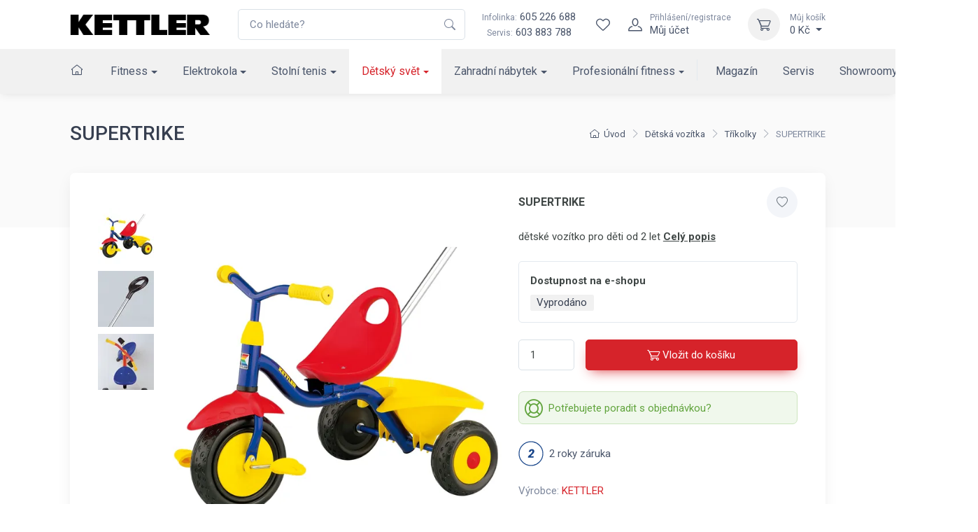

--- FILE ---
content_type: text/html; charset=utf-8
request_url: https://www.kettler.cz/supertrike-8174-000/
body_size: 20021
content:
<!DOCTYPE html>

<html lang="cs">
<head>



	<meta charset="utf-8">
		<meta name="viewport" content="width=device-width, initial-scale=1, maximum-scale=1">




	<meta http-equiv="x-ua-compatible" content="ie=edge">

	<title>SUPERTRIKE | KETTLER</title>
	<meta name="description" content="dětské vozítko pro děti od 2 let">
	<meta name="keywords" content="">
	<meta name="author" content="OptimWeb s.r.o.">



		<link rel="preload" as="script" href="/cdn-z0ja6/js/scripts.min.js">
		<link rel="preload" as="style" href="/cdn-z0ja6/css/styles.min.css">

			<link rel="preconnect" href="https://fonts.googleapis.com" crossorigin>
			<link rel="dns-prefetch" href="https://fonts.googleapis.com">
		
			<link rel="dns-prefetch" href="https://fonts.gstatic.com">






	
		



	 
		<meta name="google-site-verification" content="UURZqWsqoVjHKWUID99IdyyO79YRS0zh9UUSyJxxcG4">


    




				<link rel='prefetch' href='https://fonts.googleapis.com/css?family=Roboto:300,300i,400,400i,500,500i,600,600i,700,700i&subset=latin,latin-ext&display=swap' type='text/css'>


	<meta property="og:title" content="SUPERTRIKE | KETTLER">
    <meta property="og:type" content="website">
    <meta property="og:url" content="https://www.kettler.cz/supertrike-8174-000/">

		<meta property="og:description" content="dětské vozítko pro děti od 2 let">
		<meta property="og:image" content="https://www.kettler.cz/res/crc-1740922928/products/images/1200x630crop/29346-image-13418.jpg">

	<meta name="twitter:card" content="summary_large_image">
	<meta name="twitter:title" content="SUPERTRIKE | KETTLER">
		<meta name="twitter:description" content="dětské vozítko pro děti od 2 let">
		<meta name="twitter:image" content="https://www.kettler.cz/res/crc-1740922928/products/images/1200x630crop/29346-image-13418.jpg">
	
    
	





	
	
			
<script>

    window.dataLayer = window.dataLayer || [];
    function gtag(){ dataLayer.push(arguments); }
    

    
    
</script>

<script>
    
    (function(w,d,s,l,i){ w[l]=w[l]||[];w[l].push({ 'gtm.start':
            new Date().getTime(),event:'gtm.js' });var f=d.getElementsByTagName(s)[0],
        j=d.createElement(s),dl=l!='dataLayer'?'&l='+l:'';j.async=true;j.src=
        "https://www.googletagmanager.com" + '/gtm.js?id='+i+dl;f.parentNode.insertBefore(j,f); 
    })(window,document,'script','dataLayer',"GTM-ND3Z2L");
</script>	
		







		<script src="/cdn-z0ja6/js/scripts.min.js" async defer></script>






				<style id="critical">
					{"errorType":"Error","errorMessage":"net::ERR_NAME_NOT_RESOLVED at https://kettler.czhttps://www.kettler.cz/ergometr-kettler-tour-800-em1014-400/","trace":["Error: net::ERR_NAME_NOT_RESOLVED at https://kettler.czhttps://www.kettler.cz/ergometr-kettler-tour-800-em1014-400/","    at navigate (/opt/nodejs/node_modules/puppeteer/lib/FrameManager.js:121:37)","    at processTicksAndRejections (internal/process/task_queues.js:97:5)","    at async FrameManager.navigateFrame (/opt/nodejs/node_modules/puppeteer/lib/FrameManager.js:95:17)","    at async Frame.goto (/opt/nodejs/node_modules/puppeteer/lib/FrameManager.js:407:12)","    at async Page.goto (/opt/nodejs/node_modules/puppeteer/lib/Page.js:629:12)","    at async /opt/nodejs/node_modules/penthouse/lib/core.js:399:7","  -- ASYNC --","    at Frame.<anonymous> (/opt/nodejs/node_modules/puppeteer/lib/helper.js:110:27)","    at Page.goto (/opt/nodejs/node_modules/puppeteer/lib/Page.js:629:49)","    at Page.<anonymous> (/opt/nodejs/node_modules/puppeteer/lib/helper.js:111:23)","    at loadPage (/opt/nodejs/node_modules/penthouse/lib/core.js:56:30)","    at /opt/nodejs/node_modules/penthouse/lib/core.js:390:29","    at processTicksAndRejections (internal/process/task_queues.js:97:5)"]}
				</style>

				<link rel="preload" href="/cdn-z0ja6/css/styles.min.css" as="style" onload="this.rel='stylesheet'">
				<noscript><link rel="stylesheet" type="text/css" href="/cdn-z0ja6/css/styles.min.css" media="screen"></noscript>
 
				<!--[if lt IE 9]>
					<link rel="stylesheet" type="text/css" href="/cdn-z0ja6/css/styles.min.css" media="screen">
				<![endif]-->

				<script>
				!function(e){ "use strict";var n=function(n,t,o){ function i(e){ return a.body?e():void setTimeout(function(){ i(e)})}function r(){ l.addEventListener&&l.removeEventListener("load",r),l.media=o||"all"}var d,a=e.document,l=a.createElement("link");if(t)d=t;else{ var s=(a.body||a.getElementsByTagName("head")[0]).childNodes;d=s[s.length-1]}var f=a.styleSheets;l.rel="stylesheet",l.href=n,l.media="only x",i(function(){ d.parentNode.insertBefore(l,t?d:d.nextSibling)});var u=function(e){ for(var n=l.href,t=f.length;t--;)if(f[t].href===n)return e();setTimeout(function(){ u(e)})};return l.addEventListener&&l.addEventListener("load",r),l.onloadcssdefined=u,u(r),l};"undefined"!=typeof exports?exports.loadCSS=n:e.loadCSS=n}("undefined"!=typeof global?global:this);
				!function(t){ if(t.loadCSS){ var e=loadCSS.relpreload={ };if(e.support=function(){ try{ return t.document.createElement("link").relList.supports("preload")}catch(e){ return!1}},e.poly=function(){ for(var e=t.document.getElementsByTagName("link"),n=0;n<e.length;n++){ var r=e[n];"preload"===r.rel&&"style"===r.getAttribute("as")&&(t.loadCSS(r.href,r),r.rel=null)}},!e.support()){ e.poly();var n=t.setInterval(e.poly,300);t.addEventListener&&t.addEventListener("load",function(){ t.clearInterval(n)}),t.attachEvent&&t.attachEvent("onload",function(){ t.clearInterval(n)})}}}(this);
				document.cookie ='criticalCss=z0ja6; expires='+(new Date(new Date().getTime() + 86400000)).toGMTString()+'; path=/'
				</script>

         





			
		<link href="/cdn-z0ja6/images/favicon.png" rel="icon" type="image/x-icon">



    

		<meta name="robots" content="index, follow">


    
	

		<link rel="canonical" href="https://www.kettler.cz/supertrike-8174-000/">


			<script>
                WebFontConfig = {


			
							google: {
								families: ["Roboto:300,300i,400,400i,500,500i,600,600i,700,700i:latin,latin-ext&display=swap"]
							},


                    active: function() { document.cookie ='wfont=1; expires='+(new Date(new Date().getTime() + 86400000)).toGMTString()+'; path=/' }
                };
			</script>
			<script src="https://ajax.googleapis.com/ajax/libs/webfont/1/webfont.js" async defer></script>

	
		<script type="application/ld+json">
			[{"@context":"https://schema.org","@type":"BreadcrumbList","itemListElement":[{"@type":"ListItem","position":1,"name":"Dětský svět","item":"https://www.kettler.cz/detsky-svet/"},{"@type":"ListItem","position":2,"name":"Dětská vozítka","item":"https://www.kettler.cz/detska-vozitka/"},{"@type":"ListItem","position":3,"name":"Tříkolky","item":"https://www.kettler.cz/trikolky/"}]},{"@context":"https://schema.org","@type":"Product","productID":"8174-000","name":"SUPERTRIKE","description":"dětské vozítko pro&nbsp;děti od 2 let","url":"https://www.kettler.cz/supertrike-8174-000/","image":["https://www.kettler.cz/res/crc-574714772/products/images/1024x1024/29346-image-13418.jpg","https://www.kettler.cz/res/crc-2641481205/products/images/1024x1024/29346-image-13416.jpg","https://www.kettler.cz/res/crc-2685527109/products/images/1024x1024/29346-image-13417.jpg"],"brand":{"@type":"Brand","name":"KETTLER"},"offers":[{"@type":"Offer","price":990,"priceCurrency":"CZK","itemCondition":"https://schema.org/NewCondition","availability":"https://schema.org/SoldOut"}]}]
		</script>
	
	
	
</head>

<body data-vap="0"  >

<noscript><iframe src="https://www.googletagmanager.com/ns.html?id=GTM-ND3Z2L" height="0" width="0" style="display:none;visibility:hidden"></iframe></noscript>



    <div class="wrapper position-relative">
        <header class="shadow-sm position-sticky top-0" id="mainNavigation">
            <div class="fs-md bg-white">
                <div class="navbar navbar-expand-xl navbar-light bg-white z-index-2">
                    <div class="container-xl">
                        <a class="navbar-brand flex-shrink-0 py-xl-0" href="/"><img src="/cdn-z0ja6/images/logo/kettler_logo.png" width="200" height="31" alt="Logo Kettler"></a> 
                        <form action="/vyhledavani/" autocomplete="off" method="GET" class="input-group d-none d-xl-flex ms-4">
                            <input tabindex="-1" id="mainSearchInput"   class="form-control rounded-end pe-5" type="text" name="phrase" minlength="3" placeholder="Co hledáte?" required>
                            <button type="submit" class="flex-center border-0 appearance-none bg-none position-absolute top-50 end-0 translate-middle-y text-muted me-2 z-index-5"><i class="icon"><svg xmlns="http://www.w3.org/2000/svg" width="16" height="16" fill="currentColor" class="bi bi-search" viewBox="0 0 16 16">
  <path d="M11.742 10.344a6.5 6.5 0 1 0-1.397 1.398h-.001c.03.04.062.078.098.115l3.85 3.85a1 1 0 0 0 1.415-1.414l-3.85-3.85a1.007 1.007 0 0 0-.115-.1zM12 6.5a5.5 5.5 0 1 1-11 0 5.5 5.5 0 0 1 11 0z"/>
</svg></i></button>
                        </form>
                        <div class="flex-shrink-0 flex-grow-0 ms-4 me-3 d-none d-xl-block text-center">
                            <div><a class="nav-link-style" href="tel:605226688"><span class="text-muted small me-1">Infolinka:</span>605 226 688</a></div>
                            <div><span class="text-muted small me-1">Servis:</span><a class="nav-link-style" href="tel:603883788">603 883 788</a></div>
                        </div>
                        <div class="navbar-toolbar d-flex flex-shrink-0 align-items-center">     
                            <a href="/vyhledavani/" class="d-xl-none">
                                <div class="navbar-tool-icon-box"><i class="navbar-tool-icon ci-search"></i></div>
                            </a>                   
                            <div id="snippet--wishlistHeader"> 
                                <a title="Wishlist" class="navbar-tool d-flex" href="/wishlist/">
                                    <div class="navbar-tool-icon-box"><i class="navbar-tool-icon ci-heart"></i></div>
                                </a>
                            </div>  
                                <a class="navbar-tool ms-1 ms-xl-0 me-n1 me-xl-2" href="#signinModal" data-bs-toggle="modal" title="Přihlášení/registrace">
                                    <div class="navbar-tool-icon-box"><i class="navbar-tool-icon ci-user"></i></div>
                                    <div class="navbar-tool-text ms-n3"><small>Přihlášení/registrace</small>Můj účet</div>
                                </a>
                            <div class="navbar-tool dropdown ms-2 ms-sm-3" id="snippet--cartHeader">
                                
                                <a title="Můj košík" class="navbar-tool-icon-box bg-light dropdown-toggle" href="/kosik">
                                    <i class="navbar-tool-icon ci-cart"></i>
                                </a>
                                <a class="navbar-tool-text" href="/kosik">
                                    <small>Můj košík</small>0 Kč
                                </a>
                                <!-- Cart dropdown-->
                                <div class="dropdown-menu dropdown-menu-end" id="snippet--cartHeaderList">
                                    <div class="widget widget-cart px-3 pt-2 pb-3">
                                        Váš nákupní košík je prázdný
                                    </div>
                                </div>
                            </div>
                            <button class="navbar-toggler pe-2 ms-1 ms-sm-3 me-n2" type="button" data-bs-toggle="collapse" data-bs-target="#navbarCollapse"><span class="navbar-toggler-icon"></span></button>
                        </div>
                    </div>
                </div>
                    <div class="navbar navbar-expand-xl navbar-light bg-light navbar-menu py-0">
                        <div class="container-xl">
                            <div class="collapse navbar-collapse" id="navbarCollapse">
                                <ul class="navbar-nav navbar-mega-nav me-xl-2 pt-3 pt-xl-0">

                                    <li class="nav-item ms-xl-n3" data-bc="a1">
                                        <a class="nav-link me-xl-1" href="/"><i class="ci-home nav-link p-0"></i></a>
                                    </li>



                                
                                        <li data-bc="p1" class="dropdown nav-item d-block">
                                            <a href="/fitness-kettler/" class="dropdown-toggle dropdown-toggle--lg nav-link">Fitness</a>
                                            <!-- Departments menu-->
                                            <button class="dropdown-toggle d-xl-none dropdown-toggle--xs" type="button" data-bs-toggle="dropdown" aria-expanded="false"></button>
                                            <div class="dropdown-menu dropdown-menu-products pb-4">
                                                
                                                <div class="row">
                                                    <div class="col-xl-8 d-xl-flex flex-direction-column">
                                                        <div class="d-flex flex-wrap flex-sm-nowrap mx-xl-n3 w-100">
                                                            <div class="widget widget-links w-100 pt-3 pt-sm-4 px-2 px-xl-3">
                                                                <h2 class="h6 pb-3 mb-3 border-bottom d-none d-xl-block">Kategorie</h2>
                                                                <div class="row">
                                                                        <div class="d-flex flex-wrap flex-sm-nowrap col-xl-4">
                                                                            <ul class="widget-list w-100 product-categories-list">
                                                                                    <li class="widget-list-item mb-3" data-bc="p14">
                                                                                        <a class="widget-list-link d-xl-flex align-items-xl-center" href="/bezecke-pasy/">
                                                                                            <div class="ratio ratio-16x9 bg-light d-none d-xl-block overflow-hidden rounded-1 me-3">
                                                                                                <img alt="Běžecké pásy" data-srcset='/res/crc-1383938461/products/images/160x90crop/sl-still-shot-kettler-alpha-run-800.webp 2x, /res/crc-962148501/products/images/80x45crop/sl-still-shot-kettler-alpha-run-800.webp' data-src='/res/crc-962148501/products/images/80x45crop/sl-still-shot-kettler-alpha-run-800.webp' src='[data-uri]' data-lazy >
                                                                                            </div>
                                                                                            Běžecké pásy
                                                                                        </a>
                                                                                    </li>
                                                                                    <li class="widget-list-item mb-3" data-bc="p12">
                                                                                        <a class="widget-list-link d-xl-flex align-items-xl-center" href="/cyklotrenazery/">
                                                                                            <div class="ratio ratio-16x9 bg-light d-none d-xl-block overflow-hidden rounded-1 me-3">
                                                                                                <img alt="Cyklotrenažéry" data-srcset='/res/crc-1799409520/products/images/160x90crop/a4-image-19581.webp 2x, /res/crc-1268893884/products/images/80x45crop/a4-image-19581.webp' data-src='/res/crc-1268893884/products/images/80x45crop/a4-image-19581.webp' src='[data-uri]' data-lazy >
                                                                                            </div>
                                                                                            Cyklotrenažéry
                                                                                        </a>
                                                                                    </li>
                                                                                    <li class="widget-list-item mb-3" data-bc="p13">
                                                                                        <a class="widget-list-link d-xl-flex align-items-xl-center" href="/elipticke-trenazery/">
                                                                                            <div class="ratio ratio-16x9 bg-light d-none d-xl-block overflow-hidden rounded-1 me-3">
                                                                                                <img alt="Eliptické trenažéry" data-srcset='/res/crc-1638945467/products/images/160x90crop/gq-image-19530.webp 2x, /res/crc-1095849335/products/images/80x45crop/gq-image-19530.webp' data-src='/res/crc-1095849335/products/images/80x45crop/gq-image-19530.webp' src='[data-uri]' data-lazy >
                                                                                            </div>
                                                                                            Eliptické trenažéry
                                                                                        </a>
                                                                                    </li>
                                                                                    <li class="widget-list-item mb-3" data-bc="p9">
                                                                                        <a class="widget-list-link d-xl-flex align-items-xl-center" href="/rotopedy/">
                                                                                            <div class="ratio ratio-16x9 bg-light d-none d-xl-block overflow-hidden rounded-1 me-3">
                                                                                                <img alt="Rotopedy" data-srcset='/res/crc-949685690/products/images/160x90crop/le-image-19929.webp 2x, /res/crc-410651254/products/images/80x45crop/le-image-19929.webp' data-src='/res/crc-410651254/products/images/80x45crop/le-image-19929.webp' src='[data-uri]' data-lazy >
                                                                                            </div>
                                                                                            Rotopedy
                                                                                        </a>
                                                                                    </li>
                                                                                    <li class="widget-list-item mb-3" data-bc="p10">
                                                                                        <a class="widget-list-link d-xl-flex align-items-xl-center" href="/ergometry/">
                                                                                            <div class="ratio ratio-16x9 bg-light d-none d-xl-block overflow-hidden rounded-1 me-3">
                                                                                                <img alt="Ergometry" data-srcset='/res/crc-3829878884/products/images/160x90crop/8f-image-19930.webp 2x, /res/crc-3299235752/products/images/80x45crop/8f-image-19930.webp' data-src='/res/crc-3299235752/products/images/80x45crop/8f-image-19930.webp' src='[data-uri]' data-lazy >
                                                                                            </div>
                                                                                            Ergometry
                                                                                        </a>
                                                                                    </li>
                                                                                    <li class="widget-list-item mb-3" data-bc="p11">
                                                                                        <a class="widget-list-link d-xl-flex align-items-xl-center" href="/recumbenty/">
                                                                                            <div class="ratio ratio-16x9 bg-light d-none d-xl-block overflow-hidden rounded-1 me-3">
                                                                                                <img alt="Recumbenty" data-srcset='/res/crc-605806863/products/images/160x90crop/dt-image-19580.webp 2x, /res/crc-83551939/products/images/80x45crop/dt-image-19580.webp' data-src='/res/crc-83551939/products/images/80x45crop/dt-image-19580.webp' src='[data-uri]' data-lazy >
                                                                                            </div>
                                                                                            Recumbenty
                                                                                        </a>
                                                                                    </li>
                                                                            </ul>
                                                                        </div>
                                                                        <div class="d-flex flex-wrap flex-sm-nowrap col-xl-4">
                                                                            <ul class="widget-list w-100 product-categories-list">
                                                                                    <li class="widget-list-item mb-3" data-bc="p16">
                                                                                        <a class="widget-list-link d-xl-flex align-items-xl-center" href="/veslovaci-trenazery/">
                                                                                            <div class="ratio ratio-16x9 bg-light d-none d-xl-block overflow-hidden rounded-1 me-3">
                                                                                                <img alt="Veslovací trenažéry" data-srcset='/res/crc-4107785640/products/images/160x90crop/u3-image-19532.webp 2x, /res/crc-3560362596/products/images/80x45crop/u3-image-19532.webp' data-src='/res/crc-3560362596/products/images/80x45crop/u3-image-19532.webp' src='[data-uri]' data-lazy >
                                                                                            </div>
                                                                                            Veslovací trenažéry
                                                                                        </a>
                                                                                    </li>
                                                                                    <li class="widget-list-item mb-3" data-bc="p19">
                                                                                        <a class="widget-list-link d-xl-flex align-items-xl-center" href="/posilovaci-veze/">
                                                                                            <div class="ratio ratio-16x9 bg-light d-none d-xl-block overflow-hidden rounded-1 me-3">
                                                                                                <img alt="Posilovací věže" data-srcset='/res/crc-1411902174/products/images/160x90crop/pk-image-19535.webp 2x, /res/crc-1959193874/products/images/80x45crop/pk-image-19535.webp' data-src='/res/crc-1959193874/products/images/80x45crop/pk-image-19535.webp' src='[data-uri]' data-lazy >
                                                                                            </div>
                                                                                            Posilovací věže
                                                                                        </a>
                                                                                    </li>
                                                                                    <li class="widget-list-item mb-3" data-bc="p15">
                                                                                        <a class="widget-list-link d-xl-flex align-items-xl-center" href="/bezecke-pasy-slim/">
                                                                                            <div class="ratio ratio-16x9 bg-light d-none d-xl-block overflow-hidden rounded-1 me-3">
                                                                                                <img alt="Běžecké pásy &quot;pod postel&quot;" data-srcset='/res/crc-1301972528/products/images/160x90crop/ou-podpostel.webp 2x, /res/crc-1896483501/products/images/80x45crop/ou-podpostel.webp' data-src='/res/crc-1896483501/products/images/80x45crop/ou-podpostel.webp' src='[data-uri]' data-lazy >
                                                                                            </div>
                                                                                            Běžecké pásy "pod postel"
                                                                                        </a>
                                                                                    </li>
                                                                                    <li class="widget-list-item mb-3" data-bc="p18">
                                                                                        <a class="widget-list-link d-xl-flex align-items-xl-center" href="/posilovaci-lavice/">
                                                                                            <div class="ratio ratio-16x9 bg-light d-none d-xl-block overflow-hidden rounded-1 me-3">
                                                                                                <img alt="Posilovací lavice" data-srcset='/res/crc-1202176267/products/images/160x90crop/pt-image-19534.webp 2x, /res/crc-1732691655/products/images/80x45crop/pt-image-19534.webp' data-src='/res/crc-1732691655/products/images/80x45crop/pt-image-19534.webp' src='[data-uri]' data-lazy >
                                                                                            </div>
                                                                                            Posilovací lavice
                                                                                        </a>
                                                                                    </li>
                                                                                    <li class="widget-list-item mb-3" data-bc="p56490">
                                                                                        <a class="widget-list-link d-xl-flex align-items-xl-center" href="/zebriny/">
                                                                                            <div class="ratio ratio-16x9 bg-light d-none d-xl-block overflow-hidden rounded-1 me-3">
                                                                                                <img alt="Žebřiny" data-srcset='/res/crc-2014936256/products/images/160x90crop/hb-ldx-1.webp 2x, /res/crc-862746728/products/images/80x45crop/hb-ldx-1.webp' data-src='/res/crc-862746728/products/images/80x45crop/hb-ldx-1.webp' src='[data-uri]' data-lazy >
                                                                                            </div>
                                                                                            Žebřiny
                                                                                        </a>
                                                                                    </li>
                                                                                    <li class="widget-list-item mb-3" data-bc="p22">
                                                                                        <a class="widget-list-link d-xl-flex align-items-xl-center" href="/cinky-zavazi/">
                                                                                            <div class="ratio ratio-16x9 bg-light d-none d-xl-block overflow-hidden rounded-1 me-3">
                                                                                                <img alt="Činky, závaží" data-srcset='/res/crc-3319936636/products/images/160x90crop/pc-image-19536.webp 2x, /res/crc-3842191792/products/images/80x45crop/pc-image-19536.webp' data-src='/res/crc-3842191792/products/images/80x45crop/pc-image-19536.webp' src='[data-uri]' data-lazy >
                                                                                            </div>
                                                                                            Činky, závaží
                                                                                        </a>
                                                                                    </li>
                                                                            </ul>
                                                                        </div>
                                                                        <div class="d-flex flex-wrap flex-sm-nowrap col-xl-4">
                                                                            <ul class="widget-list w-100 product-categories-list">
                                                                                    <li class="widget-list-item mb-3" data-bc="p21">
                                                                                        <a class="widget-list-link d-xl-flex align-items-xl-center" href="/nastavitelne-cinky/">
                                                                                            <div class="ratio ratio-16x9 bg-light d-none d-xl-block overflow-hidden rounded-1 me-3">
                                                                                                <img alt="Nastavitelné činky" data-srcset='/res/crc-3135992772/products/images/160x90crop/8f-nastcinky.webp 2x, /res/crc-2256273241/products/images/80x45crop/8f-nastcinky.webp' data-src='/res/crc-2256273241/products/images/80x45crop/8f-nastcinky.webp' src='[data-uri]' data-lazy >
                                                                                            </div>
                                                                                            Nastavitelné činky
                                                                                        </a>
                                                                                    </li>
                                                                                    <li class="widget-list-item mb-3" data-bc="p10715">
                                                                                        <a class="widget-list-link d-xl-flex align-items-xl-center" href="/stojany-na-cinky/">
                                                                                            <div class="ratio ratio-16x9 bg-light d-none d-xl-block overflow-hidden rounded-1 me-3">
                                                                                                <img alt="Stojany na činky" data-srcset='/res/crc-258726104/products/images/160x90crop/qz-image-14927.webp 2x, /res/crc-797630228/products/images/80x45crop/qz-image-14927.webp' data-src='/res/crc-797630228/products/images/80x45crop/qz-image-14927.webp' src='[data-uri]' data-lazy >
                                                                                            </div>
                                                                                            Stojany na činky
                                                                                        </a>
                                                                                    </li>
                                                                                    <li class="widget-list-item mb-3" data-bc="p23">
                                                                                        <a class="widget-list-link d-xl-flex align-items-xl-center" href="/fitness-pomucky/">
                                                                                            <div class="ratio ratio-16x9 bg-light d-none d-xl-block overflow-hidden rounded-1 me-3">
                                                                                                <img alt="Fitness pomůcky" data-srcset='/res/crc-1964387451/products/images/160x90crop/d6-image-19538.webp 2x, /res/crc-1442261943/products/images/80x45crop/d6-image-19538.webp' data-src='/res/crc-1442261943/products/images/80x45crop/d6-image-19538.webp' src='[data-uri]' data-lazy >
                                                                                            </div>
                                                                                            Fitness pomůcky
                                                                                        </a>
                                                                                    </li>
                                                                                    <li class="widget-list-item mb-3" data-bc="p24">
                                                                                        <a class="widget-list-link d-xl-flex align-items-xl-center" href="/treninkovy-software/">
                                                                                            <div class="ratio ratio-16x9 bg-light d-none d-xl-block overflow-hidden rounded-1 me-3">
                                                                                                <img alt="Tréninkový software" data-srcset='/res/crc-663794911/products/images/160x90crop/xb-trensoft.webp 2x, /res/crc-3036215547/products/images/80x45crop/xb-trensoft.webp' data-src='/res/crc-3036215547/products/images/80x45crop/xb-trensoft.webp' src='[data-uri]' data-lazy >
                                                                                            </div>
                                                                                            Tréninkový software
                                                                                        </a>
                                                                                    </li>
                                                                            </ul>
                                                                        </div>
                                                                </div>
                                                            </div>
                                                        </div>
                                                    </div>
                                                    <div class="col-xl-4 d-none d-xl-flex">
                                                        <div class="d-flex flex-wrap flex-sm-nowrap mx-xl-n3 flex-grow-1">
                                                            <div class="pt-3 pt-sm-4 w-100 px-2 px-xl-3 flex-grow-1 d-flex flex-column ms-n3">
                                                            </div>
                                                        </div>
                                                    </div>
                                                </div>
                                            </div>
                                        </li>
                                        <li data-bc="p2" class="dropdown nav-item d-block">
                                            <a href="/elektro-kola/" class="dropdown-toggle dropdown-toggle--lg nav-link">Elektrokola</a>
                                            <!-- Departments menu-->
                                            <button class="dropdown-toggle d-xl-none dropdown-toggle--xs" type="button" data-bs-toggle="dropdown" aria-expanded="false"></button>
                                            <div class="dropdown-menu dropdown-menu-products pb-4">
                                                
                                                <div class="row">
                                                    <div class="col-xl-8 d-xl-flex flex-direction-column">
                                                        <div class="d-flex flex-wrap flex-sm-nowrap mx-xl-n3 w-100">
                                                            <div class="widget widget-links w-100 pt-3 pt-sm-4 px-2 px-xl-3">
                                                                <h2 class="h6 pb-3 mb-3 border-bottom d-none d-xl-block">Kategorie</h2>
                                                                <div class="row">
                                                                        <div class="d-flex flex-wrap flex-sm-nowrap col-xl-4">
                                                                            <ul class="widget-list w-100 product-categories-list">
                                                                                    <li class="widget-list-item mb-3" data-bc="p25">
                                                                                        <a class="widget-list-link d-xl-flex align-items-xl-center" href="/mestska-elektrokola/">
                                                                                            <div class="ratio ratio-16x9 bg-light d-none d-xl-block overflow-hidden rounded-1 me-3">
                                                                                                <img alt="Městská elektrokola" data-srcset='/res/crc-3442415448/products/images/160x90crop/6s-image-19523.webp 2x, /res/crc-3989704852/products/images/80x45crop/6s-image-19523.webp' data-src='/res/crc-3989704852/products/images/80x45crop/6s-image-19523.webp' src='[data-uri]' data-lazy >
                                                                                            </div>
                                                                                            Městská elektrokola
                                                                                        </a>
                                                                                    </li>
                                                                                    <li class="widget-list-item mb-3" data-bc="p26">
                                                                                        <a class="widget-list-link d-xl-flex align-items-xl-center" href="/trekova-elektrokola/">
                                                                                            <div class="ratio ratio-16x9 bg-light d-none d-xl-block overflow-hidden rounded-1 me-3">
                                                                                                <img alt="Treková elektrokola" data-srcset='/res/crc-847511887/products/images/160x90crop/lb-image-19524.webp 2x, /res/crc-308610691/products/images/80x45crop/lb-image-19524.webp' data-src='/res/crc-308610691/products/images/80x45crop/lb-image-19524.webp' src='[data-uri]' data-lazy >
                                                                                            </div>
                                                                                            Treková elektrokola
                                                                                        </a>
                                                                                    </li>
                                                                            </ul>
                                                                        </div>
                                                                        <div class="d-flex flex-wrap flex-sm-nowrap col-xl-4">
                                                                            <ul class="widget-list w-100 product-categories-list">
                                                                                    <li class="widget-list-item mb-3" data-bc="p27">
                                                                                        <a class="widget-list-link d-xl-flex align-items-xl-center" href="/horska-kola/">
                                                                                            <div class="ratio ratio-16x9 bg-light d-none d-xl-block overflow-hidden rounded-1 me-3">
                                                                                                <img alt="Horská elektrokola" data-srcset='/res/crc-1260710922/products/images/160x90crop/81-image-24146.webp 2x, /res/crc-1808133062/products/images/80x45crop/81-image-24146.webp' data-src='/res/crc-1808133062/products/images/80x45crop/81-image-24146.webp' src='[data-uri]' data-lazy >
                                                                                            </div>
                                                                                            Horská elektrokola
                                                                                        </a>
                                                                                    </li>
                                                                                    <li class="widget-list-item mb-3" data-bc="p28">
                                                                                        <a class="widget-list-link d-xl-flex align-items-xl-center" href="/prislusenstvi/">
                                                                                            <div class="ratio ratio-16x9 bg-light d-none d-xl-block overflow-hidden rounded-1 me-3">
                                                                                                <img alt="Příslušenství" data-srcset='/res/crc-4059272382/products/images/160x90crop/u5-image-24147.webp 2x, /res/crc-3507655538/products/images/80x45crop/u5-image-24147.webp' data-src='/res/crc-3507655538/products/images/80x45crop/u5-image-24147.webp' src='[data-uri]' data-lazy >
                                                                                            </div>
                                                                                            Příslušenství
                                                                                        </a>
                                                                                    </li>
                                                                            </ul>
                                                                        </div>
                                                                        <div class="d-flex flex-wrap flex-sm-nowrap col-xl-4">
                                                                            <ul class="widget-list w-100 product-categories-list">
                                                                                    <li class="widget-list-item mb-3" data-bc="p29">
                                                                                        <a class="widget-list-link d-xl-flex align-items-xl-center" href="/elektrokolobezky/">
                                                                                            <div class="ratio ratio-16x9 bg-light d-none d-xl-block overflow-hidden rounded-1 me-3">
                                                                                                <img alt="Elektrokoloběžky" data-srcset='/res/crc-1860051738/products/images/160x90crop/dx-image-34421.webp 2x, /res/crc-1312761046/products/images/80x45crop/dx-image-34421.webp' data-src='/res/crc-1312761046/products/images/80x45crop/dx-image-34421.webp' src='[data-uri]' data-lazy >
                                                                                            </div>
                                                                                            Elektrokoloběžky
                                                                                        </a>
                                                                                    </li>
                                                                            </ul>
                                                                        </div>
                                                                </div>
                                                            </div>
                                                        </div>
                                                    </div>
                                                    <div class="col-xl-4 d-none d-xl-flex">
                                                        <div class="d-flex flex-wrap flex-sm-nowrap mx-xl-n3 flex-grow-1">
                                                            <div class="pt-3 pt-sm-4 w-100 px-2 px-xl-3 flex-grow-1 d-flex flex-column ms-n3">
                                                                    <h2 class="h6 pb-3 mb-3 border-bottom">Doporučujeme</h2>
                                                                    <div class="text-wrap">
                                                                        <div class="row">
                                                                            <div class="col-5 col-xl-6">
                                                                                <div class="position-relative">
                                                                                    <a href="/layana-e-fl-150ah-kb511-750/" class="d-block ratio ratio-1x1">
                                                                                            <img class="object-fit-contain object-position-center-top" alt="LAYANA E FL 15,0Ah" srcset='/res/crc-2474194199/products/images/396x396/8313-image-19512.webp 2x, /res/crc-1454906131/products/images/198x198/8313-image-19512.webp' src='/res/crc-1454906131/products/images/198x198/8313-image-19512.webp' >
                                                                                    </a>
                                                                                    <div class="position-absolute top-0 start-0">
                                                                                        <div class="badges d-flex flex-column">

                                                                                        </div>
                                                                                    </div>
                                                                                </div>
                                                                            </div>
                                                                            <div class="col-7 col-xl-6 d-flex flex-column">
                                                                                <h3 class="fs-sm mt-2 mb-2"><a class="nav-link-style" href="/layana-e-fl-150ah-kb511-750/">LAYANA E FL 15,0Ah</a></h3>
                                                                                <div class="fs-xs clamp line-clamp-4">elektrokolo dámské, rám 50 cm, motor Panasonic 36V/250W, hydraulické brzdy&nbsp;Magura HS 11, max. dojezd 241 km, 8 převodů, hmotnost 27,4 kg</div>
                                                                                <div class="d-xl-flex flex-xl-row flex-xl-wrap fs-sm my-2">
                                                                                    <div class="my-2 me-2">

    <span class="text-danger fw-bold">Vyprodáno</span> 
                                                                                    </div>
                                                                                    <div class="text-nowrap flex-shrink-0 ms-auto my-2">

    76 990 Kč
    
                                                                                    </div>
                                                                                </div>
                                                                                <a href="/layana-e-fl-150ah-kb511-750/" class="btn btn-dark btn-sm d-block w-100 mt-auto">Přejít na detail</a>
                                                                            </div>
                                                                        </div>
                                                                    </div>
                                                            </div>
                                                        </div>
                                                    </div>
                                                </div>
                                            </div>
                                        </li>
                                        <li data-bc="p3" class="dropdown nav-item d-block">
                                            <a href="/stolni-tenis/" class="dropdown-toggle dropdown-toggle--lg nav-link">Stolní tenis</a>
                                            <!-- Departments menu-->
                                            <button class="dropdown-toggle d-xl-none dropdown-toggle--xs" type="button" data-bs-toggle="dropdown" aria-expanded="false"></button>
                                            <div class="dropdown-menu dropdown-menu-products pb-4">
                                                
                                                <div class="row">
                                                    <div class="col-xl-8 d-xl-flex flex-direction-column">
                                                        <div class="d-flex flex-wrap flex-sm-nowrap mx-xl-n3 w-100">
                                                            <div class="widget widget-links w-100 pt-3 pt-sm-4 px-2 px-xl-3">
                                                                <h2 class="h6 pb-3 mb-3 border-bottom d-none d-xl-block">Kategorie</h2>
                                                                <div class="row">
                                                                        <div class="d-flex flex-wrap flex-sm-nowrap col-xl-4">
                                                                            <ul class="widget-list w-100 product-categories-list">
                                                                                    <li class="widget-list-item mb-3" data-bc="p30">
                                                                                        <a class="widget-list-link d-xl-flex align-items-xl-center" href="/stoly/">
                                                                                            <div class="ratio ratio-16x9 bg-light d-none d-xl-block overflow-hidden rounded-1 me-3">
                                                                                                <img alt="Tenisové stoly" data-srcset='/res/crc-3686995140/products/images/160x90crop/41-image-24150.webp 2x, /res/crc-4213314312/products/images/80x45crop/41-image-24150.webp' data-src='/res/crc-4213314312/products/images/80x45crop/41-image-24150.webp' src='[data-uri]' data-lazy >
                                                                                            </div>
                                                                                            Tenisové stoly
                                                                                        </a>
                                                                                    </li>
                                                                                    <li class="widget-list-item mb-3" data-bc="p31">
                                                                                        <a class="widget-list-link d-xl-flex align-items-xl-center" href="/potahy-na-stoly/">
                                                                                            <div class="ratio ratio-16x9 bg-light d-none d-xl-block overflow-hidden rounded-1 me-3">
                                                                                                <img alt="Potahy na stoly" data-srcset='/res/crc-1178333/products/images/160x90crop/mb-image-28252.webp 2x, /res/crc-552664337/products/images/80x45crop/mb-image-28252.webp' data-src='/res/crc-552664337/products/images/80x45crop/mb-image-28252.webp' src='[data-uri]' data-lazy >
                                                                                            </div>
                                                                                            Potahy na stoly
                                                                                        </a>
                                                                                    </li>
                                                                            </ul>
                                                                        </div>
                                                                        <div class="d-flex flex-wrap flex-sm-nowrap col-xl-4">
                                                                            <ul class="widget-list w-100 product-categories-list">
                                                                                    <li class="widget-list-item mb-3" data-bc="p32">
                                                                                        <a class="widget-list-link d-xl-flex align-items-xl-center" href="/palky-na-ping-pong/">
                                                                                            <div class="ratio ratio-16x9 bg-light d-none d-xl-block overflow-hidden rounded-1 me-3">
                                                                                                <img alt="Pálky" data-srcset='/res/crc-3060081826/products/images/160x90crop/ul-image-19521.webp 2x, /res/crc-2525242222/products/images/80x45crop/ul-image-19521.webp' data-src='/res/crc-2525242222/products/images/80x45crop/ul-image-19521.webp' src='[data-uri]' data-lazy >
                                                                                            </div>
                                                                                            Pálky
                                                                                        </a>
                                                                                    </li>
                                                                                    <li class="widget-list-item mb-3" data-bc="p33">
                                                                                        <a class="widget-list-link d-xl-flex align-items-xl-center" href="/micky/">
                                                                                            <div class="ratio ratio-16x9 bg-light d-none d-xl-block overflow-hidden rounded-1 me-3">
                                                                                                <img alt="Míčky" data-srcset='/res/crc-4219214489/products/images/160x90crop/bn-image-24149.webp 2x, /res/crc-3684506965/products/images/80x45crop/bn-image-24149.webp' data-src='/res/crc-3684506965/products/images/80x45crop/bn-image-24149.webp' src='[data-uri]' data-lazy >
                                                                                            </div>
                                                                                            Míčky
                                                                                        </a>
                                                                                    </li>
                                                                            </ul>
                                                                        </div>
                                                                </div>
                                                            </div>
                                                        </div>
                                                    </div>
                                                    <div class="col-xl-4 d-none d-xl-flex">
                                                        <div class="d-flex flex-wrap flex-sm-nowrap mx-xl-n3 flex-grow-1">
                                                            <div class="pt-3 pt-sm-4 w-100 px-2 px-xl-3 flex-grow-1 d-flex flex-column ms-n3">
                                                                    <h2 class="h6 pb-3 mb-3 border-bottom">Doporučujeme</h2>
                                                                    <div class="text-wrap">
                                                                        <div class="row">
                                                                            <div class="col-5 col-xl-6">
                                                                                <div class="position-relative">
                                                                                    <a href="/venkovni-stul-na-stolni-tenis-kettler-blue-outdoor-5-212-9410ke/" class="d-block ratio ratio-1x1">
                                                                                            <img class="object-fit-contain object-position-center-top" alt="KETTLER Blue Outdoor 5" srcset='/res/crc-1515170512/products/images/396x396/10163-image-28940.webp 2x, /res/crc-1575464935/products/images/198x198/10163-image-28940.webp' src='/res/crc-1575464935/products/images/198x198/10163-image-28940.webp' >
                                                                                    </a>
                                                                                    <div class="position-absolute top-0 start-0">
                                                                                        <div class="badges d-flex flex-column">

                                                                                        </div>
                                                                                    </div>
                                                                                </div>
                                                                            </div>
                                                                            <div class="col-7 col-xl-6 d-flex flex-column">
                                                                                <h3 class="fs-sm mt-2 mb-2"><a class="nav-link-style" href="/venkovni-stul-na-stolni-tenis-kettler-blue-outdoor-5-212-9410ke/">KETTLER Blue Outdoor 5</a></h3>
                                                                                <div class="fs-xs clamp line-clamp-4">venkovní stůl, sklopitelný, hrací deska z&nbsp;melaminu, 4 otočná pogumovaná kolečka, síťka součástí stolu, vyrovnávací mechanismus, možnost hry jednoho hráče, držák na&nbsp;pálky a&nbsp;míčky, jednoduchý mechanismus sklopení, hmotnost 59,5 kg, vyroben v&nbsp;Německu</div>
                                                                                <div class="d-xl-flex flex-xl-row flex-xl-wrap fs-sm my-2">
                                                                                    <div class="my-2 me-2">

    <span class="text-success fw-bold">Skladem</span> 
                                                                                    </div>
                                                                                    <div class="text-nowrap flex-shrink-0 ms-auto my-2">

    19 990 Kč
    
                                                                                    </div>
                                                                                </div>
                                                                                <a href="/venkovni-stul-na-stolni-tenis-kettler-blue-outdoor-5-212-9410ke/" class="btn btn-dark btn-sm d-block w-100 mt-auto">Přejít na detail</a>
                                                                            </div>
                                                                        </div>
                                                                    </div>
                                                            </div>
                                                        </div>
                                                    </div>
                                                </div>
                                            </div>
                                        </li>
                                        <li data-bc="p4" class="dropdown nav-item d-block">
                                            <a href="/detsky-svet/" class="dropdown-toggle dropdown-toggle--lg nav-link">Dětský svět</a>
                                            <!-- Departments menu-->
                                            <button class="dropdown-toggle d-xl-none dropdown-toggle--xs" type="button" data-bs-toggle="dropdown" aria-expanded="false"></button>
                                            <div class="dropdown-menu dropdown-menu-products pb-4">
                                                
                                                <div class="row">
                                                    <div class="col-xl-8 d-xl-flex flex-direction-column">
                                                        <div class="d-flex flex-wrap flex-sm-nowrap mx-xl-n3 w-100">
                                                            <div class="widget widget-links w-100 pt-3 pt-sm-4 px-2 px-xl-3">
                                                                <h2 class="h6 pb-3 mb-3 border-bottom d-none d-xl-block">Kategorie</h2>
                                                                <div class="row">
                                                                        <div class="d-flex flex-wrap flex-sm-nowrap col-xl-4">
                                                                            <ul class="widget-list w-100 product-categories-list">
                                                                                    <li class="widget-list-item mb-3" data-bc="p34">
                                                                                        <a class="widget-list-link d-xl-flex align-items-xl-center" href="/detska-vozitka/">
                                                                                            <div class="ratio ratio-16x9 bg-light d-none d-xl-block overflow-hidden rounded-1 me-3">
                                                                                                <img alt="Dětská vozítka" data-srcset='/res/crc-4017025196/products/images/160x90crop/iu-image-19513.webp 2x, /res/crc-3482318688/products/images/80x45crop/iu-image-19513.webp' data-src='/res/crc-3482318688/products/images/80x45crop/iu-image-19513.webp' src='[data-uri]' data-lazy >
                                                                                            </div>
                                                                                            Dětská vozítka
                                                                                        </a>
                                                                                    </li>
                                                                                    <li class="widget-list-item mb-3" data-bc="p35">
                                                                                        <a class="widget-list-link d-xl-flex align-items-xl-center" href="/detska-hriste/">
                                                                                            <div class="ratio ratio-16x9 bg-light d-none d-xl-block overflow-hidden rounded-1 me-3">
                                                                                                <img alt="Dětská hřiště" data-srcset='/res/crc-598997839/products/images/160x90crop/lt-image-19514.webp 2x, /res/crc-55770243/products/images/80x45crop/lt-image-19514.webp' data-src='/res/crc-55770243/products/images/80x45crop/lt-image-19514.webp' src='[data-uri]' data-lazy >
                                                                                            </div>
                                                                                            Dětská hřiště
                                                                                        </a>
                                                                                    </li>
                                                                                    <li class="widget-list-item mb-3" data-bc="p36">
                                                                                        <a class="widget-list-link d-xl-flex align-items-xl-center" href="/detske-kocarky/">
                                                                                            <div class="ratio ratio-16x9 bg-light d-none d-xl-block overflow-hidden rounded-1 me-3">
                                                                                                <img alt="Dětské kočárky" data-srcset='/res/crc-485877686/products/images/160x90crop/ju-image-19516.webp 2x, /res/crc-1008001146/products/images/80x45crop/ju-image-19516.webp' data-src='/res/crc-1008001146/products/images/80x45crop/ju-image-19516.webp' src='[data-uri]' data-lazy >
                                                                                            </div>
                                                                                            Dětské kočárky
                                                                                        </a>
                                                                                    </li>
                                                                            </ul>
                                                                        </div>
                                                                        <div class="d-flex flex-wrap flex-sm-nowrap col-xl-4">
                                                                            <ul class="widget-list w-100 product-categories-list">
                                                                                    <li class="widget-list-item mb-3" data-bc="p37">
                                                                                        <a class="widget-list-link d-xl-flex align-items-xl-center" href="/detsky-nabytek/">
                                                                                            <div class="ratio ratio-16x9 bg-light d-none d-xl-block overflow-hidden rounded-1 me-3">
                                                                                                <img alt="Dětský nábytek" data-srcset='/res/crc-1374441412/products/images/160x90crop/to-image-24148.webp 2x, /res/crc-1896695816/products/images/80x45crop/to-image-24148.webp' data-src='/res/crc-1896695816/products/images/80x45crop/to-image-24148.webp' src='[data-uri]' data-lazy >
                                                                                            </div>
                                                                                            Dětský nábytek
                                                                                        </a>
                                                                                    </li>
                                                                                    <li class="widget-list-item mb-3" data-bc="p38">
                                                                                        <a class="widget-list-link d-xl-flex align-items-xl-center" href="/stolni-fotbal/">
                                                                                            <div class="ratio ratio-16x9 bg-light d-none d-xl-block overflow-hidden rounded-1 me-3">
                                                                                                <img alt="Stolní fotbal" data-srcset='/res/crc-2626556962/products/images/160x90crop/rx-image-36471.webp 2x, /res/crc-3161396206/products/images/80x45crop/rx-image-36471.webp' data-src='/res/crc-3161396206/products/images/80x45crop/rx-image-36471.webp' src='[data-uri]' data-lazy >
                                                                                            </div>
                                                                                            Stolní fotbal
                                                                                        </a>
                                                                                    </li>
                                                                                    <li class="widget-list-item mb-3" data-bc="p39">
                                                                                        <a class="widget-list-link d-xl-flex align-items-xl-center" href="/basketbalove-kose/">
                                                                                            <div class="ratio ratio-16x9 bg-light d-none d-xl-block overflow-hidden rounded-1 me-3">
                                                                                                <img alt="Basketbalové koše" data-srcset='/res/crc-3772325837/products/images/160x90crop/ux-kose.webp 2x, /res/crc-2433347816/products/images/80x45crop/ux-kose.webp' data-src='/res/crc-2433347816/products/images/80x45crop/ux-kose.webp' src='[data-uri]' data-lazy >
                                                                                            </div>
                                                                                            Basketbalové koše
                                                                                        </a>
                                                                                    </li>
                                                                            </ul>
                                                                        </div>
                                                                        <div class="d-flex flex-wrap flex-sm-nowrap col-xl-4">
                                                                            <ul class="widget-list w-100 product-categories-list">
                                                                                    <li class="widget-list-item mb-3" data-bc="p56351">
                                                                                        <a class="widget-list-link d-xl-flex align-items-xl-center" href="/vyprodej-6043n/">
                                                                                            <div class="ratio ratio-16x9 bg-light d-none d-xl-block overflow-hidden rounded-1 me-3">
                                                                                                <img alt="Výprodej" data-srcset='/res/crc-413789711/products/images/160x90crop/pr-images.webp 2x, /res/crc-3236933841/products/images/80x45crop/pr-images.webp' data-src='/res/crc-3236933841/products/images/80x45crop/pr-images.webp' src='[data-uri]' data-lazy >
                                                                                            </div>
                                                                                            Výprodej
                                                                                        </a>
                                                                                    </li>
                                                                            </ul>
                                                                        </div>
                                                                </div>
                                                            </div>
                                                        </div>
                                                    </div>
                                                    <div class="col-xl-4 d-none d-xl-flex">
                                                        <div class="d-flex flex-wrap flex-sm-nowrap mx-xl-n3 flex-grow-1">
                                                            <div class="pt-3 pt-sm-4 w-100 px-2 px-xl-3 flex-grow-1 d-flex flex-column ms-n3">
                                                                    <h2 class="h6 pb-3 mb-3 border-bottom">Doporučujeme</h2>
                                                                    <div class="text-wrap">
                                                                        <div class="row">
                                                                            <div class="col-5 col-xl-6">
                                                                                <div class="position-relative">
                                                                                    <a href="/kolobezka-kickboard-kettler-zazzy-tyrkysova-t07055-0020/" class="d-block ratio ratio-1x1">
                                                                                            <img class="object-fit-contain object-position-center-top" alt="Kickboard KETTLER ZAZZY tyrkysová" srcset='/res/crc-3508062760/products/images/396x396/9801-image-26898.webp 2x, /res/crc-349824044/products/images/198x198/9801-image-26898.webp' src='/res/crc-349824044/products/images/198x198/9801-image-26898.webp' >
                                                                                    </a>
                                                                                    <div class="position-absolute top-0 start-0">
                                                                                        <div class="badges d-flex flex-column">

<span class="badge bg-warning mb-1">-35%</span>
                                                                                        </div>
                                                                                    </div>
                                                                                </div>
                                                                            </div>
                                                                            <div class="col-7 col-xl-6 d-flex flex-column">
                                                                                <h3 class="fs-sm mt-2 mb-2"><a class="nav-link-style" href="/kolobezka-kickboard-kettler-zazzy-tyrkysova-t07055-0020/">Kickboard KETTLER ZAZZY tyrkysová</a></h3>
                                                                                <div class="fs-xs clamp line-clamp-4">koloběžka kickboard pro&nbsp;děti od 2 let, nastavitelná výška řídítek, zadní nášlapná brzda, snadná přeprava, hmotnost 2,5 kg, nosnost 50 kg</div>
                                                                                <div class="d-xl-flex flex-xl-row flex-xl-wrap fs-sm my-2">
                                                                                    <div class="my-2 me-2">

    <span class="text-success fw-bold">Skladem</span> 
                                                                                    </div>
                                                                                    <div class="text-nowrap flex-shrink-0 ms-auto my-2">

    1 489 Kč
    
                                                                                    </div>
                                                                                </div>
                                                                                <a href="/kolobezka-kickboard-kettler-zazzy-tyrkysova-t07055-0020/" class="btn btn-dark btn-sm d-block w-100 mt-auto">Přejít na detail</a>
                                                                            </div>
                                                                        </div>
                                                                    </div>
                                                            </div>
                                                        </div>
                                                    </div>
                                                </div>
                                            </div>
                                        </li>
                                        <li data-bc="p5" class="dropdown nav-item d-block">
                                            <a href="/zahradni-nabytek/" class="dropdown-toggle dropdown-toggle--lg nav-link">Zahradní nábytek</a>
                                            <!-- Departments menu-->
                                            <button class="dropdown-toggle d-xl-none dropdown-toggle--xs" type="button" data-bs-toggle="dropdown" aria-expanded="false"></button>
                                            <div class="dropdown-menu dropdown-menu-products pb-4">
                                                
                                                <div class="row">
                                                    <div class="col-xl-8 d-xl-flex flex-direction-column">
                                                        <div class="d-flex flex-wrap flex-sm-nowrap mx-xl-n3 w-100">
                                                            <div class="widget widget-links w-100 pt-3 pt-sm-4 px-2 px-xl-3">
                                                                <h2 class="h6 pb-3 mb-3 border-bottom d-none d-xl-block">Kategorie</h2>
                                                                <div class="row">
                                                                        <div class="d-flex flex-wrap flex-sm-nowrap col-xl-4">
                                                                            <ul class="widget-list w-100 product-categories-list">
                                                                                    <li class="widget-list-item mb-3" data-bc="p40">
                                                                                        <a class="widget-list-link d-xl-flex align-items-xl-center" href="/sestavy/">
                                                                                            <div class="ratio ratio-16x9 bg-light d-none d-xl-block overflow-hidden rounded-1 me-3">
                                                                                                <img alt="Sestavy" data-srcset='/res/crc-3029507586/products/images/160x90crop/ja-image-19430.webp 2x, /res/crc-2490603982/products/images/80x45crop/ja-image-19430.webp' data-src='/res/crc-2490603982/products/images/80x45crop/ja-image-19430.webp' src='[data-uri]' data-lazy >
                                                                                            </div>
                                                                                            Sestavy
                                                                                        </a>
                                                                                    </li>
                                                                                    <li class="widget-list-item mb-3" data-bc="p41">
                                                                                        <a class="widget-list-link d-xl-flex align-items-xl-center" href="/kresla-a-zidle/">
                                                                                            <div class="ratio ratio-16x9 bg-light d-none d-xl-block overflow-hidden rounded-1 me-3">
                                                                                                <img alt="Křesla, židle" data-srcset='/res/crc-3707132023/products/images/160x90crop/9l-image-19504.webp 2x, /res/crc-4229390267/products/images/80x45crop/9l-image-19504.webp' data-src='/res/crc-4229390267/products/images/80x45crop/9l-image-19504.webp' src='[data-uri]' data-lazy >
                                                                                            </div>
                                                                                            Křesla, židle
                                                                                        </a>
                                                                                    </li>
                                                                                    <li class="widget-list-item mb-3" data-bc="p42">
                                                                                        <a class="widget-list-link d-xl-flex align-items-xl-center" href="/lavicky/">
                                                                                            <div class="ratio ratio-16x9 bg-light d-none d-xl-block overflow-hidden rounded-1 me-3">
                                                                                                <img alt="Lavičky" data-srcset='/res/crc-2063121743/products/images/160x90crop/hi-image-19505.webp 2x, /res/crc-1511635587/products/images/80x45crop/hi-image-19505.webp' data-src='/res/crc-1511635587/products/images/80x45crop/hi-image-19505.webp' src='[data-uri]' data-lazy >
                                                                                            </div>
                                                                                            Lavičky
                                                                                        </a>
                                                                                    </li>
                                                                                    <li class="widget-list-item mb-3" data-bc="p43">
                                                                                        <a class="widget-list-link d-xl-flex align-items-xl-center" href="/stolicky/">
                                                                                            <div class="ratio ratio-16x9 bg-light d-none d-xl-block overflow-hidden rounded-1 me-3">
                                                                                                <img alt="Stoličky" data-srcset='/res/crc-2167074427/products/images/160x90crop/l9-image-19506.webp 2x, /res/crc-2714495415/products/images/80x45crop/l9-image-19506.webp' data-src='/res/crc-2714495415/products/images/80x45crop/l9-image-19506.webp' src='[data-uri]' data-lazy >
                                                                                            </div>
                                                                                            Stoličky
                                                                                        </a>
                                                                                    </li>
                                                                            </ul>
                                                                        </div>
                                                                        <div class="d-flex flex-wrap flex-sm-nowrap col-xl-4">
                                                                            <ul class="widget-list w-100 product-categories-list">
                                                                                    <li class="widget-list-item mb-3" data-bc="p44">
                                                                                        <a class="widget-list-link d-xl-flex align-items-xl-center" href="/lehatka/">
                                                                                            <div class="ratio ratio-16x9 bg-light d-none d-xl-block overflow-hidden rounded-1 me-3">
                                                                                                <img alt="Lehátka" data-srcset='/res/crc-4146380611/products/images/160x90crop/o8-image-19508.webp 2x, /res/crc-3620059279/products/images/80x45crop/o8-image-19508.webp' data-src='/res/crc-3620059279/products/images/80x45crop/o8-image-19508.webp' src='[data-uri]' data-lazy >
                                                                                            </div>
                                                                                            Lehátka
                                                                                        </a>
                                                                                    </li>
                                                                                    <li class="widget-list-item mb-3" data-bc="p45">
                                                                                        <a class="widget-list-link d-xl-flex align-items-xl-center" href="/houpacky/">
                                                                                            <div class="ratio ratio-16x9 bg-light d-none d-xl-block overflow-hidden rounded-1 me-3">
                                                                                                <img alt="Houpačky" data-srcset='/res/crc-1931270081/products/images/160x90crop/1z-image-19507.webp 2x, /res/crc-1409142797/products/images/80x45crop/1z-image-19507.webp' data-src='/res/crc-1409142797/products/images/80x45crop/1z-image-19507.webp' src='[data-uri]' data-lazy >
                                                                                            </div>
                                                                                            Houpačky
                                                                                        </a>
                                                                                    </li>
                                                                                    <li class="widget-list-item mb-3" data-bc="p46">
                                                                                        <a class="widget-list-link d-xl-flex align-items-xl-center" href="/zahradni-stoly/">
                                                                                            <div class="ratio ratio-16x9 bg-light d-none d-xl-block overflow-hidden rounded-1 me-3">
                                                                                                <img alt="Stoly" data-srcset='/res/crc-538512871/products/images/160x90crop/2o-image-19509.webp 2x, /res/crc-16255531/products/images/80x45crop/2o-image-19509.webp' data-src='/res/crc-16255531/products/images/80x45crop/2o-image-19509.webp' src='[data-uri]' data-lazy >
                                                                                            </div>
                                                                                            Stoly
                                                                                        </a>
                                                                                    </li>
                                                                                    <li class="widget-list-item mb-3" data-bc="p47">
                                                                                        <a class="widget-list-link d-xl-flex align-items-xl-center" href="/polstry/">
                                                                                            <div class="ratio ratio-16x9 bg-light d-none d-xl-block overflow-hidden rounded-1 me-3">
                                                                                                <img alt="Polstry" data-srcset='/res/crc-3577084111/products/images/160x90crop/lb-image-19512.webp 2x, /res/crc-4124376835/products/images/80x45crop/lb-image-19512.webp' data-src='/res/crc-4124376835/products/images/80x45crop/lb-image-19512.webp' src='[data-uri]' data-lazy >
                                                                                            </div>
                                                                                            Polstry
                                                                                        </a>
                                                                                    </li>
                                                                            </ul>
                                                                        </div>
                                                                        <div class="d-flex flex-wrap flex-sm-nowrap col-xl-4">
                                                                            <ul class="widget-list w-100 product-categories-list">
                                                                                    <li class="widget-list-item mb-3" data-bc="p48">
                                                                                        <a class="widget-list-link d-xl-flex align-items-xl-center" href="/zahradni-slunecniky/">
                                                                                            <div class="ratio ratio-16x9 bg-light d-none d-xl-block overflow-hidden rounded-1 me-3">
                                                                                                <img alt="Slunečníky" data-srcset='/res/crc-3925539527/products/images/160x90crop/sa-image-19511.webp 2x, /res/crc-3374054667/products/images/80x45crop/sa-image-19511.webp' data-src='/res/crc-3374054667/products/images/80x45crop/sa-image-19511.webp' src='[data-uri]' data-lazy >
                                                                                            </div>
                                                                                            Slunečníky
                                                                                        </a>
                                                                                    </li>
                                                                                    <li class="widget-list-item mb-3" data-bc="p49">
                                                                                        <a class="widget-list-link d-xl-flex align-items-xl-center" href="/zahradni-doplnky/">
                                                                                            <div class="ratio ratio-16x9 bg-light d-none d-xl-block overflow-hidden rounded-1 me-3">
                                                                                                <img alt="Doplňky" data-srcset='/res/crc-2238054629/products/images/160x90crop/qz-image-19510.webp 2x, /res/crc-2777089833/products/images/80x45crop/qz-image-19510.webp' data-src='/res/crc-2777089833/products/images/80x45crop/qz-image-19510.webp' src='[data-uri]' data-lazy >
                                                                                            </div>
                                                                                            Doplňky
                                                                                        </a>
                                                                                    </li>
                                                                                    <li class="widget-list-item mb-3" data-bc="p50">
                                                                                        <a class="widget-list-link d-xl-flex align-items-xl-center" href="/zahradni-grily/">
                                                                                            <div class="ratio ratio-16x9 bg-light d-none d-xl-block overflow-hidden rounded-1 me-3">
                                                                                                <img alt="Zahradní grily" data-srcset='/res/crc-1280724261/products/images/160x90crop/tl-gril2.webp 2x, /res/crc-119753101/products/images/80x45crop/tl-gril2.webp' data-src='/res/crc-119753101/products/images/80x45crop/tl-gril2.webp' src='[data-uri]' data-lazy >
                                                                                            </div>
                                                                                            Zahradní grily
                                                                                        </a>
                                                                                    </li>
                                                                                    <li class="widget-list-item mb-3" data-bc="p57927">
                                                                                        <a class="widget-list-link d-xl-flex align-items-xl-center" href="/akce-40zt3/">
                                                                                            <div class="ratio ratio-16x9 bg-light d-none d-xl-block overflow-hidden rounded-1 me-3">
                                                                                                <img alt="Akce" data-srcset='/res/crc-3091459825/products/images/160x90crop/79-sale.webp 2x, /res/crc-3381854676/products/images/80x45crop/79-sale.webp' data-src='/res/crc-3381854676/products/images/80x45crop/79-sale.webp' src='[data-uri]' data-lazy >
                                                                                            </div>
                                                                                            Akce
                                                                                        </a>
                                                                                    </li>
                                                                            </ul>
                                                                        </div>
                                                                </div>
                                                            </div>
                                                        </div>
                                                    </div>
                                                    <div class="col-xl-4 d-none d-xl-flex">
                                                        <div class="d-flex flex-wrap flex-sm-nowrap mx-xl-n3 flex-grow-1">
                                                            <div class="pt-3 pt-sm-4 w-100 px-2 px-xl-3 flex-grow-1 d-flex flex-column ms-n3">
                                                                    <h2 class="h6 pb-3 mb-3 border-bottom">Doporučujeme</h2>
                                                                    <div class="text-wrap">
                                                                        <div class="row">
                                                                            <div class="col-5 col-xl-6">
                                                                                <div class="position-relative">
                                                                                    <a href="/zahradni-sestava-kettler-ego-modular-105331-7200/" class="d-block ratio ratio-1x1">
                                                                                            <img class="object-fit-contain object-position-center-top" alt="KETTLER EGO modular, stříbrná" srcset='/res/crc-929479811/products/images/396x396/3c-ego-modular.webp 2x, /res/crc-2482481737/products/images/198x198/3c-ego-modular.webp' src='/res/crc-2482481737/products/images/198x198/3c-ego-modular.webp'  width='198' height='132' >
                                                                                    </a>
                                                                                    <div class="position-absolute top-0 start-0">
                                                                                        <div class="badges d-flex flex-column">

                                                                                        </div>
                                                                                    </div>
                                                                                </div>
                                                                            </div>
                                                                            <div class="col-7 col-xl-6 d-flex flex-column">
                                                                                <h3 class="fs-sm mt-2 mb-2"><a class="nav-link-style" href="/zahradni-sestava-kettler-ego-modular-105331-7200/">KETTLER EGO modular, stříbrná</a></h3>
                                                                                <div class="fs-xs clamp line-clamp-4">zahradní sestava, hliníková konstrukce, vč. podušek, potah Sunbrella&reg;, stříbrná - světle šedá / melírová</div>
                                                                                <div class="d-xl-flex flex-xl-row flex-xl-wrap fs-sm my-2">
                                                                                    <div class="my-2 me-2">

    
    
    <span class="text-muted fw-bold">
        Na dotaz
    </span>
                                                                                    </div>
                                                                                    <div class="text-nowrap flex-shrink-0 ms-auto my-2">
    
    

    Cena dle konfigurace
    
                                                                                    </div>
                                                                                </div>
                                                                                <a href="/zahradni-sestava-kettler-ego-modular-105331-7200/" class="btn btn-dark btn-sm d-block w-100 mt-auto">Přejít na detail</a>
                                                                            </div>
                                                                        </div>
                                                                    </div>
                                                            </div>
                                                        </div>
                                                    </div>
                                                </div>
                                            </div>
                                        </li>
                                        <li data-bc="p58421" class="dropdown nav-item d-block">
                                            <a href="/profesionalni-fitness/" class="dropdown-toggle dropdown-toggle--lg nav-link">Profesionální fitness</a>
                                            <!-- Departments menu-->
                                            <button class="dropdown-toggle d-xl-none dropdown-toggle--xs" type="button" data-bs-toggle="dropdown" aria-expanded="false"></button>
                                            <div class="dropdown-menu dropdown-menu-products pb-4">
                                                
                                                <div class="row">
                                                    <div class="col-xl-8 d-xl-flex flex-direction-column">
                                                        <div class="d-flex flex-wrap flex-sm-nowrap mx-xl-n3 w-100">
                                                            <div class="widget widget-links w-100 pt-3 pt-sm-4 px-2 px-xl-3">
                                                                <h2 class="h6 pb-3 mb-3 border-bottom d-none d-xl-block">Kategorie</h2>
                                                                <div class="row">
                                                                        <div class="d-flex flex-wrap flex-sm-nowrap col-xl-4">
                                                                            <ul class="widget-list w-100 product-categories-list">
                                                                                    <li class="widget-list-item mb-3" data-bc="p58422">
                                                                                        <a class="widget-list-link d-xl-flex align-items-xl-center" href="/cardio-trenazery/">
                                                                                            <div class="ratio ratio-16x9 bg-light d-none d-xl-block overflow-hidden rounded-1 me-3">
                                                                                                <img alt="Cardio trenažéry" data-srcset='/res/crc-2239526682/products/images/160x90crop/pw-322702445-2210619475787377-6962391441625549189-n.webp 2x, /res/crc-1919328643/products/images/80x45crop/pw-322702445-2210619475787377-6962391441625549189-n.webp' data-src='/res/crc-1919328643/products/images/80x45crop/pw-322702445-2210619475787377-6962391441625549189-n.webp' src='[data-uri]' data-lazy >
                                                                                            </div>
                                                                                            Cardio trenažéry
                                                                                        </a>
                                                                                    </li>
                                                                                    <li class="widget-list-item mb-3" data-bc="p58426">
                                                                                        <a class="widget-list-link d-xl-flex align-items-xl-center" href="/jednoucelove-stroje/">
                                                                                            <div class="ratio ratio-16x9 bg-light d-none d-xl-block overflow-hidden rounded-1 me-3">
                                                                                                <img alt="Jednoúčelové stroje" data-srcset='/res/crc-110882329/products/images/160x90crop/e2-317477840-583541013772368-7814739641500040503-n.webp 2x, /res/crc-2115644045/products/images/80x45crop/e2-317477840-583541013772368-7814739641500040503-n.webp' data-src='/res/crc-2115644045/products/images/80x45crop/e2-317477840-583541013772368-7814739641500040503-n.webp' src='[data-uri]' data-lazy >
                                                                                            </div>
                                                                                            Jednoúčelové stroje
                                                                                        </a>
                                                                                    </li>
                                                                                    <li class="widget-list-item mb-3" data-bc="p58441">
                                                                                        <a class="widget-list-link d-xl-flex align-items-xl-center" href="/stroje-s-dualni-funkci/">
                                                                                            <div class="ratio ratio-16x9 bg-light d-none d-xl-block overflow-hidden rounded-1 me-3">
                                                                                                <img alt="Stroje s duální funkcí" data-srcset='/res/crc-3252055567/products/images/160x90crop/fo-324855904-1347049379395627-3113940064265952604-n.webp 2x, /res/crc-919386262/products/images/80x45crop/fo-324855904-1347049379395627-3113940064265952604-n.webp' data-src='/res/crc-919386262/products/images/80x45crop/fo-324855904-1347049379395627-3113940064265952604-n.webp' src='[data-uri]' data-lazy >
                                                                                            </div>
                                                                                            Stroje s duální funkcí
                                                                                        </a>
                                                                                    </li>
                                                                            </ul>
                                                                        </div>
                                                                        <div class="d-flex flex-wrap flex-sm-nowrap col-xl-4">
                                                                            <ul class="widget-list w-100 product-categories-list">
                                                                                    <li class="widget-list-item mb-3" data-bc="p58458">
                                                                                        <a class="widget-list-link d-xl-flex align-items-xl-center" href="/posilovaci-lavice-6ic37/">
                                                                                            <div class="ratio ratio-16x9 bg-light d-none d-xl-block overflow-hidden rounded-1 me-3">
                                                                                                <img alt="Posilovací lavice" data-srcset='/res/crc-1196117931/products/images/160x90crop/oi-184393275-4134295436592800-7444195446927429842-n.webp 2x, /res/crc-2958137650/products/images/80x45crop/oi-184393275-4134295436592800-7444195446927429842-n.webp' data-src='/res/crc-2958137650/products/images/80x45crop/oi-184393275-4134295436592800-7444195446927429842-n.webp' src='[data-uri]' data-lazy >
                                                                                            </div>
                                                                                            Posilovací lavice
                                                                                        </a>
                                                                                    </li>
                                                                                    <li class="widget-list-item mb-3" data-bc="p58482">
                                                                                        <a class="widget-list-link d-xl-flex align-items-xl-center" href="/stojany/">
                                                                                            <div class="ratio ratio-16x9 bg-light d-none d-xl-block overflow-hidden rounded-1 me-3">
                                                                                                <img alt="Stojany" data-srcset='/res/crc-3571056961/products/images/160x90crop/r8-stojany.webp 2x, /res/crc-3043604684/products/images/80x45crop/r8-stojany.webp' data-src='/res/crc-3043604684/products/images/80x45crop/r8-stojany.webp' src='[data-uri]' data-lazy >
                                                                                            </div>
                                                                                            Stojany
                                                                                        </a>
                                                                                    </li>
                                                                                    <li class="widget-list-item mb-3" data-bc="p58487">
                                                                                        <a class="widget-list-link d-xl-flex align-items-xl-center" href="/stroje-a-leg-press/">
                                                                                            <div class="ratio ratio-16x9 bg-light d-none d-xl-block overflow-hidden rounded-1 me-3">
                                                                                                <img alt="Stroje a Leg Press" data-srcset='/res/crc-58564693/products/images/160x90crop/2b-384117011-815491967243937-1530679807771971614-n.webp 2x, /res/crc-2080138433/products/images/80x45crop/2b-384117011-815491967243937-1530679807771971614-n.webp' data-src='/res/crc-2080138433/products/images/80x45crop/2b-384117011-815491967243937-1530679807771971614-n.webp' src='[data-uri]' data-lazy >
                                                                                            </div>
                                                                                            Stroje a Leg Press
                                                                                        </a>
                                                                                    </li>
                                                                            </ul>
                                                                        </div>
                                                                        <div class="d-flex flex-wrap flex-sm-nowrap col-xl-4">
                                                                            <ul class="widget-list w-100 product-categories-list">
                                                                                    <li class="widget-list-item mb-3" data-bc="p58496">
                                                                                        <a class="widget-list-link d-xl-flex align-items-xl-center" href="/cinky-a-kotouce/">
                                                                                            <div class="ratio ratio-16x9 bg-light d-none d-xl-block overflow-hidden rounded-1 me-3">
                                                                                                <img alt="Činky a kotouče" data-srcset='/res/crc-2308828955/products/images/160x90crop/ol-342048593-969470894073509-6096237978209762639-n.webp 2x, /res/crc-4045155215/products/images/80x45crop/ol-342048593-969470894073509-6096237978209762639-n.webp' data-src='/res/crc-4045155215/products/images/80x45crop/ol-342048593-969470894073509-6096237978209762639-n.webp' src='[data-uri]' data-lazy >
                                                                                            </div>
                                                                                            Činky a kotouče
                                                                                        </a>
                                                                                    </li>
                                                                                    <li class="widget-list-item mb-3" data-bc="p58523">
                                                                                        <a class="widget-list-link d-xl-flex align-items-xl-center" href="/prislusenstvi-10l4q/">
                                                                                            <div class="ratio ratio-16x9 bg-light d-none d-xl-block overflow-hidden rounded-1 me-3">
                                                                                                <img alt="Příslušenství" data-srcset='/res/crc-554282079/products/images/160x90crop/kq-335498664-897844728154579-9204784104687508041-n.webp 2x, /res/crc-1502111947/products/images/80x45crop/kq-335498664-897844728154579-9204784104687508041-n.webp' data-src='/res/crc-1502111947/products/images/80x45crop/kq-335498664-897844728154579-9204784104687508041-n.webp' src='[data-uri]' data-lazy >
                                                                                            </div>
                                                                                            Příslušenství
                                                                                        </a>
                                                                                    </li>
                                                                                    <li class="widget-list-item mb-3" data-bc="p58546">
                                                                                        <a class="widget-list-link d-xl-flex align-items-xl-center" href="/all-in-one-klece/">
                                                                                            <div class="ratio ratio-16x9 bg-light d-none d-xl-block overflow-hidden rounded-1 me-3">
                                                                                                <img alt="All in One - Klece" data-srcset='/res/crc-394226864/products/images/160x90crop/kd-klece.webp 2x, /res/crc-1544185880/products/images/80x45crop/kd-klece.webp' data-src='/res/crc-1544185880/products/images/80x45crop/kd-klece.webp' src='[data-uri]' data-lazy >
                                                                                            </div>
                                                                                            All in One - Klece
                                                                                        </a>
                                                                                    </li>
                                                                            </ul>
                                                                        </div>
                                                                </div>
                                                            </div>
                                                        </div>
                                                    </div>
                                                    <div class="col-xl-4 d-none d-xl-flex">
                                                        <div class="d-flex flex-wrap flex-sm-nowrap mx-xl-n3 flex-grow-1">
                                                            <div class="pt-3 pt-sm-4 w-100 px-2 px-xl-3 flex-grow-1 d-flex flex-column ms-n3">
                                                            </div>
                                                        </div>
                                                    </div>
                                                </div>
                                            </div>
                                        </li>

                                </ul>
                                <ul class="navbar-nav justify-content-xl-end">
                                        <li 
                                                data-bc="a28"
                                             class="nav-item">
                                                <a class="nav-link" href="/magazin/">Magazín</a>
                                        </li>
                                        <li 
                                                    data-bc="a6"
                                             class="nav-item">
                                                <a class="nav-link" href="/servis/">Servis</a>
                                        </li>
                                        <li 
                                                data-bc="a15"
                                             class="nav-item">
                                                <a class="nav-link" href="/showroom-kettler/">Showroomy</a>
                                        </li>
                                        <li 
                                                data-bc="a12"
                                             class="me-xl-n3 nav-item">
                                                <a class="nav-link" href="/kontakty/">Kontakty</a>
                                        </li>
                                </ul>
                            </div>
                        </div>
                    </div>
            </div>
            <div class="mobile-toggler" data-bs-toggle="collapse" data-bs-target="#navbarCollapse"></div>
                <script>
                        document.querySelector('[data-bc="p4"]')?.classList.add('active');
                        document.querySelector('[data-bc="p34"]')?.classList.add('active');
                        document.querySelector('[data-bc="p10746"]')?.classList.add('active');
                        document.querySelector('[data-bc="p44343"]')?.classList.add('active');
                </script>
        </header>

        <main>
            
    <div class="Product">
        <div class="page-title-overlap  bg-header pt-4" id="snippet--categoryName"> 
            <div class="container d-lg-flex justify-content-between py-2 py-lg-3">
                <div class="order-lg-2 mb-3 mb-lg-0 pt-lg-2">
                    <nav aria-label="breadcrumb">
                        <ol class="breadcrumb  overflow-hidden flex-lg-nowrap justify-content-center justify-content-lg-start">
                            <li class="breadcrumb-item"><a class="text-nowrap" href="/"><i class="ci-home"></i>Úvod</a></li>
                                <li class="breadcrumb-item text-nowrap">
                                    <a class="text-nowrap" href="/detska-vozitka/">Dětská vozítka</a>
                                </li>
                                <li class="breadcrumb-item text-nowrap">
                                    <a class="text-nowrap" href="/trikolky/">Tříkolky</a>
                                </li>
                                <li aria-current="page" class="active breadcrumb-item text-nowrap">
SUPERTRIKE                                </li>
                        </ol>
                    </nav>
                </div>
                <div class="order-lg-1 pe-lg-4 text-center text-lg-start">
                    <h1 class="h3  mb-0">SUPERTRIKE</h1>
                </div>
            </div>
        </div>
        <div id="snippet--productDetail">
            <section class="container">
                <div class="bg-white shadow-lg rounded-3 px-4 py-3 mb-5" style="min-height: 500px;">
                    <div class="px-lg-3">
                        <div class="row">
                            <div class="col-md-7 pe-lg-0 pt-lg-4 mb-lg-3">
                                <div class="product-gallery d-flex flex-column flex-sm-row"> 
                                    <div class="product-gallery-preview order-sm-2 flex-fill">
                                        <div class="ratio ratio-1x1 overflow-hidden">
                                            <div class="position-absolute top-0 end-0 h-auto w-100 d-flex flex-column align-items-start z-index-2 p-3">

                                            </div>
                                            <div id="ProductGallery">                                          
                                                <div class="swiper position-absolute w-100 h-100 main-swiper">
                                                    <div class="swiper-wrapper">
                                                            <div class="swiper-slide h-auto w-100 bg-white d-flex">
                                                                    <a 
                                                                        href="/res/crc-3194713042/products/images/1920x1920/noenl/29346-image-13418.webp" 
                                                                        class="glightbox d-block flex-grow-1"
                                                                        data-type="image" 
                                                                        data-gallery="ProductDetail"
                                                                    >
                                                                        <img class="img-fluid w-100" alt="SUPERTRIKE" srcset='/res/crc-1860441101/products/images/1200x1200/29346-image-13418.webp 2x, /res/crc-1042488679/products/images/600x600/29346-image-13418.webp' src='/res/crc-1042488679/products/images/600x600/29346-image-13418.webp' >
                                                                    </a>
                                                            </div>
                                                            <div class="swiper-slide h-auto w-100 bg-white d-flex">
                                                                    <a 
                                                                        href="/res/crc-2220954274/products/images/1920x1920/noenl/29346-image-13416.webp" 
                                                                        class="glightbox d-block flex-grow-1"
                                                                        data-type="image" 
                                                                        data-gallery="ProductDetail"
                                                                    >
                                                                        <img class="img-fluid w-100" alt="SUPERTRIKE" srcset='/res/crc-1424913789/products/images/1200x1200/29346-image-13416.webp 2x, /res/crc-69827607/products/images/600x600/29346-image-13416.webp' src='/res/crc-69827607/products/images/600x600/29346-image-13416.webp' >
                                                                    </a>
                                                            </div>
                                                            <div class="swiper-slide h-auto w-100 bg-white d-flex">
                                                                    <a 
                                                                        href="/res/crc-1329447175/products/images/1920x1920/noenl/29346-image-13417.webp" 
                                                                        class="glightbox d-block flex-grow-1"
                                                                        data-type="image" 
                                                                        data-gallery="ProductDetail"
                                                                    >
                                                                        <img class="img-fluid w-100" alt="SUPERTRIKE" srcset='/res/crc-2679285464/products/images/1200x1200/29346-image-13417.webp 2x, /res/crc-3480596402/products/images/600x600/29346-image-13417.webp' src='/res/crc-3480596402/products/images/600x600/29346-image-13417.webp' >
                                                                    </a>
                                                            </div>
                                                    </div>
                                                </div>
                                            </div>
                                        </div>
                                    </div>
                                    <div class="product-gallery-thumbs order-sm-1">
                                        <div class="mt-4 mt-sm-0">
                                            <div class="position-relative py-sm-4 my-sm-n4">
                                                <div class="swiper ProductGallery-thumbs" data-slides="">
                                                    <div class="swiper-button-prev position-absolute  m-0">
                                                        <svg xmlns="http://www.w3.org/2000/svg" width="16" height="16" fill="currentColor" class="bi bi-arrow-down-circle-fill" viewBox="0 0 16 16">
  <path d="M16 8A8 8 0 1 1 0 8a8 8 0 0 1 16 0zM8.5 4.5a.5.5 0 0 0-1 0v5.793L5.354 8.146a.5.5 0 1 0-.708.708l3 3a.5.5 0 0 0 .708 0l3-3a.5.5 0 0 0-.708-.708L8.5 10.293V4.5z"/>
</svg>
                                                    </div>
                                                    <div class="swiper-button-next position-absolute m-0">
                                                        <svg xmlns="http://www.w3.org/2000/svg" width="16" height="16" fill="currentColor" class="bi bi-arrow-down-circle-fill" viewBox="0 0 16 16">
  <path d="M16 8A8 8 0 1 1 0 8a8 8 0 0 1 16 0zM8.5 4.5a.5.5 0 0 0-1 0v5.793L5.354 8.146a.5.5 0 1 0-.708.708l3 3a.5.5 0 0 0 .708 0l3-3a.5.5 0 0 0-.708-.708L8.5 10.293V4.5z"/>
</svg>
                                                    </div>
                                                    <div class="swiper-wrapper">
                                                            <div class="swiper-slide cursor-pointer">
                                                                    <img class="img-fluid w-100" alt="" data-srcset='/res/crc-485383034/products/images/160x160crop/29346-image-13418.webp 2x, /res/crc-1307971279/products/images/80x80crop/29346-image-13418.webp' data-src='/res/crc-1307971279/products/images/80x80crop/29346-image-13418.webp' src='[data-uri]' data-lazy >
                                                            </div>
                                                            <div class="swiper-slide cursor-pointer">
                                                                    <img class="img-fluid w-100" alt="" data-srcset='/res/crc-652491274/products/images/160x160crop/29346-image-13416.webp 2x, /res/crc-2013032383/products/images/80x80crop/29346-image-13416.webp' data-src='/res/crc-2013032383/products/images/80x80crop/29346-image-13416.webp' src='[data-uri]' data-lazy >
                                                            </div>
                                                            <div class="swiper-slide cursor-pointer">
                                                                    <img class="img-fluid w-100" alt="" data-srcset='/res/crc-3988318639/products/images/160x160crop/29346-image-13417.webp 2x, /res/crc-3164650522/products/images/80x80crop/29346-image-13417.webp' data-src='/res/crc-3164650522/products/images/80x80crop/29346-image-13417.webp' src='[data-uri]' data-lazy >
                                                            </div>
                                                    </div>
                                                </div>
                                            </div>
                                        </div>
                                    </div>
                                </div>
                            </div>
                            <div class="col-md-5 pt-4 pt-lg-0 mb-lg-3">
                                <div class="product-details ms-auto pb-3">

                                    <div class="position-relative mb-3 d-flex flex-row">

                                        <div class="align-self-center fw-bold">SUPERTRIKE</div>

                                        <a  class=" ajax btn-wishlist btn-no-spinner d-inline-flex align-items-center align-self-start justify-content-center flex-shrink-0 ms-auto" 
                                            href="/supertrike-8174-000/?itemId=44343&amp;do=wishlistAddItem"
                                            data-link-remove="/supertrike-8174-000/?itemId=44343&amp;do=wishlistRemoveItem"
                                            data-link-add="/supertrike-8174-000/?itemId=44343&amp;do=wishlistAddItem"
                                            data-title-add="Přidat do oblíbených"
                                            data-title-remove="Odebrat z oblíbených"
                                            data-title-add="Přidat do oblíbených"
                                            data-bs-toggle="tooltip" 
                                            data-bs-placement="left"
                                            title="Přidat do oblíbených" 
                                            aria-label="Přidat do oblíbených"
                                        >
                                            <i class="icon icon-favorite m-0">
                                                <svg xmlns="http://www.w3.org/2000/svg" width="16" height="16" fill="currentColor" class="bi bi-heart-fill" viewBox="0 0 16 16">
  <path fill-rule="evenodd" d="M8 1.314C12.438-3.248 23.534 4.735 8 15-7.534 4.736 3.562-3.248 8 1.314z"/>
</svg>
                                            </i>
                                            <i class="icon m-0">
                                                <svg xmlns="http://www.w3.org/2000/svg" width="16" height="16" fill="currentColor" class="bi bi-heart" viewBox="0 0 16 16">
  <path d="m8 2.748-.717-.737C5.6.281 2.514.878 1.4 3.053c-.523 1.023-.641 2.5.314 4.385.92 1.815 2.834 3.989 6.286 6.357 3.452-2.368 5.365-4.542 6.286-6.357.955-1.886.838-3.362.314-4.385C13.486.878 10.4.28 8.717 2.01L8 2.748zM8 15C-7.333 4.868 3.279-3.04 7.824 1.143c.06.055.119.112.176.171a3.12 3.12 0 0 1 .176-.17C12.72-3.042 23.333 4.867 8 15z"/>
</svg>
                                            </i>
                                        </a>
                                    </div>

                                    <div class="accordion mb-4 fs-sm Product-description" id="productPanels">
                                        <p>dětské vozítko pro&nbsp;děti od 2 let</p>&nbsp;<a class="text-decoration-underline nav-link-style fw-bold" href="#popis" data-scroll>Celý popis</a>
                                    </div>

                                    <div class="rounded-2 border my-4 p-3">
                                        <div class="mb-2 fs-sm fw-bold">Dostupnost na e-shopu</div>
                                        <div> 

                                                <div class="bg-light badge fs-sm">Vyprodáno</div>

                                        </div>
                                        
                                    </div>

                                     

                                    <div class="mb-3 position-relative"> 

                                    </div>

                                    <form class="ajax ProductAddForm mb-grid-gutter" action="/supertrike-8174-000/" method="post" id="frm-basketForm">
                                        <input type="hidden" name="showModal" value="1">
                                            <input type="hidden" name="productId" value="44343">
                                            <div class="mb-3 d-flex align-items-center">
                                                <input name="quantity" type="number" min="1" class="form-control me-3" value="1" style="width: 5rem;" required>
                                                <button class="btn btn-danger btn-shadow d-block w-100" type="submit"><i class="ci-cart fs-lg me-1"></i>Vložit do košíku</button>
                                            </div>
                                            
    
    
    


                                            
<input type="hidden" name="_do" value="basketForm-submit">                                    </form>

                                    <a href="#kontakt" data-scroll class="d-flex flex-row align-items-center mt-3 mb-4 fs-sm p-2 alert alert-success"><i class="ci ci-help me-2" style="font-size: 26px;"></i>Potřebujete poradit s objednávkou?</a>
                                    
                                    <div class="row g-3">
                                            <div class="col-6">
                                                <a class="nav-link-style" href="/sluzby/#zaruka">
                                                    <div class="d-flex flex-row align-items-center fs-sm">
                                                        <img width="36" height="36" class="me-2" src="/cdn-z0ja6/images/icons/usp/2.svg" 
                                                            alt="2  roky záruka"
                                                       >
                                                        2  roky záruka
                                                    </div>
                                                </a>
                                            </div>
                                    </div>

                                    <div class="fs-sm mt-4 mb-n1">
                                        <div class="mb-1"><span class="text-muted">Výrobce: </span><a  href="/trikolky/?filtr[znacka]=kettler"> KETTLER</a></div>
                                        <div class="mb-1"><span class="text-muted">Kód: </span> 8174-000</div>
                                        <div class="mb-1"><span class="text-muted">EAN: </span> 4001397144939</div>
                                    </div>
                                </div>
                            </div>
                        </div>
                    </div>
                </div>
            </section>

                    <section class="Product-similar container-xl pt-3">
                        <h2 class="h3 mb-4 text-center">
                                
                                
                                
                                
                            Doporučujeme dokoupit
                        </h2>
                        <div class="position-relative Product-swiper">
                            <div class="swiper pb-3 mb-n3">
                                <div class="swiper-wrapper">
                                        <div class="swiper-slide d-flex flex-column p-2 h-auto">
<div class="card product-card position-relative w-100">
    <div class="card-body product-card-top flex-grow-1 w-100">
        <div class="d-flex flex-row align-items-center mb-2 w-100">
            <a class="text-decoration-none d-block me-2" href="/bezpecnostni-pas-8137-000/"><h3 class="product-title d-block mb-0">Bezpečnostní pás</h3></a>
            <a  class=" ajax btn btn-sm btn-wishlist btn-no-spinner 
                        d-flex flex-column align-items-center justify-content-center p-2 
                        z-index-2 rounded-circle bg-secondary flex-shrink-0 ms-auto" 
                href="/supertrike-8174-000/?itemId=44361&amp;do=wishlistAddItem"
                data-link-remove="/supertrike-8174-000/?itemId=44361&amp;do=wishlistRemoveItem"
                data-link-add="/supertrike-8174-000/?itemId=44361&amp;do=wishlistAddItem"
                data-title-add="Přidat do oblíbených"
                data-title-remove="Odebrat z oblíbených"
                data-title-add="Přidat do oblíbených"
                data-bs-toggle="tooltip" 
                data-bs-placement="left"
                data-bs-custom-class="WishlistTooltip"
                title="Přidat do oblíbených" 
                aria-label="Přidat do oblíbených" 
            >
                <i class="icon icon-sm icon-favorite m-0">
                    <svg xmlns="http://www.w3.org/2000/svg" width="16" height="16" fill="currentColor" class="bi bi-heart-fill" viewBox="0 0 16 16">
  <path fill-rule="evenodd" d="M8 1.314C12.438-3.248 23.534 4.735 8 15-7.534 4.736 3.562-3.248 8 1.314z"/>
</svg>
                </i>
                <i class="icon icon-sm m-0">
                    <svg xmlns="http://www.w3.org/2000/svg" width="16" height="16" fill="currentColor" class="bi bi-heart" viewBox="0 0 16 16">
  <path d="m8 2.748-.717-.737C5.6.281 2.514.878 1.4 3.053c-.523 1.023-.641 2.5.314 4.385.92 1.815 2.834 3.989 6.286 6.357 3.452-2.368 5.365-4.542 6.286-6.357.955-1.886.838-3.362.314-4.385C13.486.878 10.4.28 8.717 2.01L8 2.748zM8 15C-7.333 4.868 3.279-3.04 7.824 1.143c.06.055.119.112.176.171a3.12 3.12 0 0 1 .176-.17C12.72-3.042 23.333 4.867 8 15z"/>
</svg>
                </i>
            </a>
        </div>
        
        <div class="product-card-description mb-3">upínací popruhy na&nbsp;tříkolku</div>
    </div>
    <div class="px-3 position-relative">
        <div class="badges d-flex align-items-start flex-column position-absolute top-0 start-0 p-3 mx-1">

        </div>
        <a class="card-img-top d-block position-relative pb-3" href="/bezpecnostni-pas-8137-000/">
            
            <div class="overflow-hidden ratio ratio-1x1">
                    <picture><source media='(max-width: 575px)' srcset="data:image/svg+xml;utf8,<svg%20%20xmlns='http://www.w3.org/2000/svg'></svg>" data-srcset='/res/crc-3866319067/products/images/1086x1086/29365-image-13435.webp 2x, /res/crc-3421866694/products/images/543x543/29365-image-13435.webp'  data-lazy /><source media='(max-width: 767px)' srcset="data:image/svg+xml;utf8,<svg%20%20xmlns='http://www.w3.org/2000/svg'></svg>" data-srcset='/res/crc-2319300521/products/images/702x702/29365-image-13435.webp 2x, /res/crc-1639277144/products/images/351x351/29365-image-13435.webp'  data-lazy /><source media='(max-width: 991px)' srcset="data:image/svg+xml;utf8,<svg%20%20xmlns='http://www.w3.org/2000/svg'></svg>" data-srcset='/res/crc-3426504642/products/images/596x596/29365-image-13435.webp 2x, /res/crc-3422426516/products/images/298x298/29365-image-13435.webp'  data-lazy /><source media='(max-width: 1199px)' srcset="data:image/svg+xml;utf8,<svg%20%20xmlns='http://www.w3.org/2000/svg'></svg>" data-srcset='/res/crc-2509659208/products/images/416x416/29365-image-13435.webp 2x, /res/crc-2409958059/products/images/208x208/29365-image-13435.webp'  data-lazy /><img data-srcset='/res/crc-3426504642/products/images/596x596/29365-image-13435.webp 2x, /res/crc-3422426516/products/images/298x298/29365-image-13435.webp' data-src='/res/crc-3422426516/products/images/298x298/29365-image-13435.webp' src="data:image/svg+xml,%3Csvg%20%20xmlns='http://www.w3.org/2000/svg'/%3E"  class='img-fluid object-fit-contain object-position-center position-absolute top-0 left-0 w-100 h-100'  alt='Bezpečnostní pás'  data-lazy></picture>
            </div>
        </a>
    </div>
    <div class="card-body flex-grow-0 py-2">
        <div class="d-flex justify-content-between my-n1">
            <div class="my-1 align-self-end fw-bold"> 

    <span class="text-danger fw-bold">Vyprodáno</span> 
            </div>
        </div>
    </div>
    <div class="card-body pt-2 flex-grow-0 ">
        

            <div class="d-flex flex-row align-items-center">
                <div class="me-auto">
    <div class="product-price d-flex flex-row flex-wrap text-nowrap fw-bold">
               


                
    299 Kč
    
 
    </div>
                </div>
                <a href="/bezpecnostni-pas-8137-000/" class="btn btn-dark btn-sm d-inline-block ms-auto">Přejít na detail</a>
            </div>
    </div>
</div>

                                        </div>
                                </div>
                            </div>
                                <div class="swiper-button-prev position-absolute top-50 start-0 ms-2">
                                    <svg xmlns="http://www.w3.org/2000/svg" width="16" height="16" fill="currentColor" class="bi bi-arrow-left-circle-fill" viewBox="0 0 16 16">
  <path d="M8 0a8 8 0 1 0 0 16A8 8 0 0 0 8 0zm3.5 7.5a.5.5 0 0 1 0 1H5.707l2.147 2.146a.5.5 0 0 1-.708.708l-3-3a.5.5 0 0 1 0-.708l3-3a.5.5 0 1 1 .708.708L5.707 7.5H11.5z"/>
</svg>
                                </div>
                                <div class="swiper-button-next position-absolute top-50 end-0 me-2">
                                    <svg xmlns="http://www.w3.org/2000/svg" width="16" height="16" fill="currentColor" class="bi bi-arrow-right-circle-fill" viewBox="0 0 16 16">
  <path d="M8 0a8 8 0 1 1 0 16A8 8 0 0 1 8 0zM4.5 7.5a.5.5 0 0 0 0 1h5.793l-2.147 2.146a.5.5 0 0 0 .708.708l3-3a.5.5 0 0 0 0-.708l-3-3a.5.5 0 1 0-.708.708L10.293 7.5H4.5z"/>
</svg>
                                </div>
                        </div>
                        <hr class="mt-4 mb-5">
                    </section>

            <section class="container mb-5" id="popis">
                <div class="row justify-content-lg-center gx-lg-5">
                    


                    <div class="col-lg-8 fs-sm">
                        <h2 class="h3 mb-4 mt-5 mt-lg-0">Popis</h2>
                        <div class="Product-text">
                            <p style="text-align: justify;">Tříkolky KETTLER dětem dopřávají nejen volnost pohybu, ale velmi zábavnou formou zároveň rozvíjejí jejich motorické schopnosti. Tříkolky však bodují také u&nbsp;rodičů - s&nbsp;nastavitelnou vodicí tyčí je&nbsp;jejich dozor mnohem snazší a&nbsp;pohodlnější.</p><h3>Dětská tříkolka SUPERTRIKE</h3><ul><li>vysoce kvalitní rám s&nbsp;povrchovou úpravou odolnou proti poškrábání</li><li>bezpečnostní omezení úhlu otáčení řídítek</li><li>přední kolo s&nbsp;volnoběhem, brzda zpětným šlápnutím</li><li>snížené těžiště tříkolky pro&nbsp;větší bezpečnost</li><li>anatomicky tvarované sedadlo s&nbsp;vysokým opěradlem, polohovatelné</li><li>vyklápěcí košík se&nbsp;zajištěním</li><li>odnímatelná dvoudílná vodicí tyč s&nbsp;možností nastavení délky</li><li>doporučeno pro&nbsp;děti od 2 let</li><li>rozměry tříkolky (d &times; š &times; v): 72 &times; 50 &times; 50 cm</li><li>hmotnost tříkolky: 7 kg</li></ul><h3>Kvalita značky KETTLER</h3><ul><li>2 roky záruka, značkový servis u&nbsp;zákazníka</li><li>testováno podle přísných bezpečnostních norem T&Uuml;V</li><li>ohodnoceno prestižním certifikátem jakosti GS</li></ul>
                        </div>
                    </div>

                </div>
            </section>

                    <section class="Product-similar pb-4">
                        <div class="container-xl">
                            <h2 class="h3 mb-4 text-center mt-5 pt-5 border-top">Alternativní produkty</h2>
                            <div class="position-relative Product-swiper">
                                <div class="swiper pb-3 mb-n3">
                                    <div class="swiper-wrapper">
                                            <div class="swiper-slide h-auto d-flex flex-column p-2">
<div class="card product-card position-relative w-100">
    <div class="card-body product-card-top flex-grow-1 w-100">
        <div class="d-flex flex-row align-items-center mb-2 w-100">
            <a class="text-decoration-none d-block me-2" href="/supertrike-8174-400/"><h3 class="product-title d-block mb-0">SUPERTRIKE</h3></a>
            <a  class=" ajax btn btn-sm btn-wishlist btn-no-spinner 
                        d-flex flex-column align-items-center justify-content-center p-2 
                        z-index-2 rounded-circle bg-secondary flex-shrink-0 ms-auto" 
                href="/supertrike-8174-000/?itemId=11557&amp;do=wishlistAddItem"
                data-link-remove="/supertrike-8174-000/?itemId=11557&amp;do=wishlistRemoveItem"
                data-link-add="/supertrike-8174-000/?itemId=11557&amp;do=wishlistAddItem"
                data-title-add="Přidat do oblíbených"
                data-title-remove="Odebrat z oblíbených"
                data-title-add="Přidat do oblíbených"
                data-bs-toggle="tooltip" 
                data-bs-placement="left"
                data-bs-custom-class="WishlistTooltip"
                title="Přidat do oblíbených" 
                aria-label="Přidat do oblíbených" 
            >
                <i class="icon icon-sm icon-favorite m-0">
                    <svg xmlns="http://www.w3.org/2000/svg" width="16" height="16" fill="currentColor" class="bi bi-heart-fill" viewBox="0 0 16 16">
  <path fill-rule="evenodd" d="M8 1.314C12.438-3.248 23.534 4.735 8 15-7.534 4.736 3.562-3.248 8 1.314z"/>
</svg>
                </i>
                <i class="icon icon-sm m-0">
                    <svg xmlns="http://www.w3.org/2000/svg" width="16" height="16" fill="currentColor" class="bi bi-heart" viewBox="0 0 16 16">
  <path d="m8 2.748-.717-.737C5.6.281 2.514.878 1.4 3.053c-.523 1.023-.641 2.5.314 4.385.92 1.815 2.834 3.989 6.286 6.357 3.452-2.368 5.365-4.542 6.286-6.357.955-1.886.838-3.362.314-4.385C13.486.878 10.4.28 8.717 2.01L8 2.748zM8 15C-7.333 4.868 3.279-3.04 7.824 1.143c.06.055.119.112.176.171a3.12 3.12 0 0 1 .176-.17C12.72-3.042 23.333 4.867 8 15z"/>
</svg>
                </i>
            </a>
        </div>
        
        <div class="product-card-description mb-3">dětské vozítko pro&nbsp;děti od 2 let, polohovatelné sedadlo, odnímatelná vodící tyč, vyklápěcí košík, nosnost do&nbsp;50 kg</div>
    </div>
    <div class="px-3 position-relative">
        <div class="badges d-flex align-items-start flex-column position-absolute top-0 start-0 p-3 mx-1">

        </div>
        <a class="card-img-top d-block position-relative pb-3" href="/supertrike-8174-400/">
            
            <div class="overflow-hidden ratio ratio-1x1">
                    <picture><source media='(max-width: 575px)' srcset="data:image/svg+xml;utf8,<svg%20%20xmlns='http://www.w3.org/2000/svg'></svg>" data-srcset='/res/crc-2907789559/products/images/1086x1086/7535-image-17442.webp 2x, /res/crc-694994952/products/images/543x543/7535-image-17442.webp'  data-lazy /><source media='(max-width: 767px)' srcset="data:image/svg+xml;utf8,<svg%20%20xmlns='http://www.w3.org/2000/svg'></svg>" data-srcset='/res/crc-3844851619/products/images/702x702/7535-image-17442.webp 2x, /res/crc-1674053990/products/images/351x351/7535-image-17442.webp'  data-lazy /><source media='(max-width: 991px)' srcset="data:image/svg+xml;utf8,<svg%20%20xmlns='http://www.w3.org/2000/svg'></svg>" data-srcset='/res/crc-2372785420/products/images/596x596/7535-image-17442.webp 2x, /res/crc-586390024/products/images/298x298/7535-image-17442.webp'  data-lazy /><source media='(max-width: 1199px)' srcset="data:image/svg+xml;utf8,<svg%20%20xmlns='http://www.w3.org/2000/svg'></svg>" data-srcset='/res/crc-2487437424/products/images/416x416/7535-image-17442.webp 2x, /res/crc-2109855332/products/images/208x208/7535-image-17442.webp'  data-lazy /><img data-srcset='/res/crc-2372785420/products/images/596x596/7535-image-17442.webp 2x, /res/crc-586390024/products/images/298x298/7535-image-17442.webp' data-src='/res/crc-586390024/products/images/298x298/7535-image-17442.webp' src="data:image/svg+xml,%3Csvg%20%20xmlns='http://www.w3.org/2000/svg'/%3E"  class='img-fluid object-fit-contain object-position-center position-absolute top-0 left-0 w-100 h-100'  alt='SUPERTRIKE'  data-lazy></picture>
            </div>
        </a>
    </div>
    <div class="card-body flex-grow-0 py-2">
        <div class="d-flex justify-content-between my-n1">
            <div class="my-1 align-self-end fw-bold"> 

    <span class="text-success fw-bold">Skladem</span> 
            </div>
        </div>
    </div>
    <div class="card-body pt-2 flex-grow-0 ">
        

            <div class="d-flex flex-row align-items-center">
                <div class="me-auto">
    <div class="product-price d-flex flex-row flex-wrap text-nowrap fw-bold">
               


                
    990 Kč
    
 
    </div>
                </div>
                <form action="/supertrike-8174-000/" method="post" id="form-11557-u78o4" class="ajax">
                    <input type="hidden" name="productId" value="11557">
                    <input type="hidden" name="showModal" value="1">
                    <button type="submit" class="btn btn-dark btn-sm d-block ms-auto"><i class="ci-cart me-1"></i>Koupit</button>
                <input type="hidden" name="_do" value="basketForm-submit"></form>

            </div>
    </div>
</div>

                                            </div>
                                    </div>
                                </div>
                            </div>
                        </div>
                    </section>


            <section class="Product container">
                <div class="row gx-lg-5">
                    <div class="col-12">
                        <hr class="mt-2">
                    </div>
                    <div class="col-lg-7">
                            <h2 class="h4 mb-4 mt-5">Navštivte showroomy Kettler</h2>
                            <div class="row gy-4">
                                        <div class="col-sm-6 d-flex">
<div class="card d-flex flex-column w-100 border-0 shadow">
    <a href="/showroom-kettler-praha-cestlice/">
        <img class="card-img-top w-100" alt="" srcset='/res/crc-2205584/places/images/780x404crop/lu-image-19769.webp 2x, /res/crc-3495745213/places/images/390x202crop/lu-image-19769.webp' src='/res/crc-3495745213/places/images/390x202crop/lu-image-19769.webp'  width='390' height='202' >
    </a>
    <div class="card-body flex-grow-1">
        <h3 class="h6"><a class="nav-link-style" href="/showroom-kettler-praha-cestlice/">Showroom KETTLER, Praha - Čestlice</a></h3>
        <ul class="list-unstyled mb-0">
            <li class="d-flex pb-3 border-bottom">
                <i class="ci-location fs-lg mt-2 mb-0 text-primary"></i>
                <div class="ps-3">
                    <span class="fs-ms text-muted">Adresa</span>
                    <span class="d-block fs-sm">Průhonická 119, 251 01 <span class="d-inline-block">Čestlice</span></span>
                    <a class="nav-link-style mt-1 fs-sm d-block" href="/kontakty/#mapa">Zobrazit na mapě<i class="ci-arrow-right fs-xs align-middle ms-1"></i></a>
                </div>
            </li>
            <li class="d-flex pt-2 pb-3 border-bottom">
                <i class="ci-phone fs-lg mt-2 mb-0 text-primary"></i>
                <div class="ps-3">
                    <span class="fs-ms text-muted d-block">Telefon</span>
                    <a if="$showroom->address->phone" class="d-inline-block fs-sm nav-link-style" href="tel:+420603883793">+420 603 883 793</a>
                    <a if="$showroom->address->phone2" class="d-inline-block fs-sm nav-link-style" href="tel:"></a>
                </div>
            </li>
            <li class="d-flex pb-3 pt-2 border-bottom">
                <i class="ci-mail fs-lg mt-2 mb-0 text-primary"></i>
                <div class="ps-3">
                    <span class="fs-ms text-muted">E-mail</span>
                    <a class="d-block fs-sm nav-link-style" href="mailto:info@kettler.cz">info@kettler.cz</a>
                </div>
            </li>
            <li class="d-flex pt-2 mb-0">
                <i class="ci-time fs-lg mt-2 mb-0 text-primary"></i>
                <div class="ps-3">
                    <span class="fs-ms text-muted">Otevírací doba</span>
                    <span class="d-block fs-sm">

    <ul class="list-unstyled fs-sm mb-0">
            <li class="mb-0">
                <span>Po-Pá: </span>
                <span>
                        <span>10:00 - 19:00</span>
                </span>
            </li>
            <li class="mb-0">
                <span>So: </span>
                <span>
                        <span>10:00 - 16:00</span>
                </span>
            </li>
    </ul>
 </span>
                </div>
            </li>
        </ul>
    </div>
    <a class="card-footer py-3 text-center nav-link-style d-block fs-sm" href="/showroom-kettler-praha-cestlice/">Více informací</a>
</div>                                        </div>
                            </div>
                    </div>
                    <div class="col-lg-5" id="kontakt">
                        <h2 class="h4 mb-4 mt-5">Potřebujete poradit s objednávkou?</h2>
                        <form action="/save/form/" class="ContactForm mb-3" method="post">
                            <div id="recaptcha_1" data-recaptcha data-callback="CaptchaCallback" data-size="invisible" data-sitekey="6LeO3GIkAAAAAAEDHOpVOGdTitkixLGA0Zv7rB18"></div>
                            <input type="hidden" name="formId" value="kontaktni-formular">
                            <input type="hidden" name="source" value="/supertrike-8174-000/">
                            <input type="hidden" name="produkt" value="SUPERTRIKE">
                            <input type="hidden" mame="kodproduktu" value="8174-000">
                            <noscript>Vyplňte „nospam“: <input name="nospam"></noscript>
                            <script type="text/javascript">
                                document.write('<input type="hidden" name="nospam" value="no' + 'spam">');
                            </script>
                            <div class="row g-3">
                                <div class="col-12">
                                    <label class="form-label" for="cf-name">Jméno:&nbsp;<span class="text-danger">*</span></label>
                                    <input class="form-control" type="text" id="cf-name" name="name" placeholder="Vaše jméno" required data-msg-required="Povinné" data-msg-email="Nesprávný email">
                                    <div class="invalid-feedback"></div>
                                </div>
                                <div class="col-6">
                                    <label class="form-label" for="cf-email">E-mail&nbsp;<span class="text-danger">*</span></label>
                                    <input class="form-control" type="email" id="cf-email" name="email" placeholder="Váš e-mail" required data-msg-required="Povinné">
                                    <div class="invalid-feedback"></div>
                                </div>
                                <div class="col-sm-6">
                                    <label class="form-label" for="cf-phone">Telefon:&nbsp;<span class="text-danger">*</span></label>
                                    <input class="form-control" type="text" id="cf-phone" name="phone" placeholder="Váš telefon (bez mezer)" required data-msg-required="Povinné">
                                    <div class="invalid-feedback"></div>
                                </div>
                                <div class="col-12">
                                    <label class="form-label" for="cf-message">Dotaz:&nbsp;<span class="text-danger">*</span></label>
                                    <textarea class="form-control" id="cf-message" rows="6" name="message" placeholder="Váš dotaz" required data-msg-required="Povinné"></textarea>
                                    <div class="invalid-feedback"></div>
                                    <div class="mt-3 nav-link-style">
                                        
                                                <div><p><a href="/ochrana-osobnich-udaju/" target="_blank">Informace o ochraně osobn&iacute;ch &uacute;dajů</a></p></div>
                                    </div>
                                    
                                    <div class="d-flex flex-row flex-wrap mt-2 align-items-center">
                                        <div class="flex-shrink-0">
                                            <div class="d-flex flex-row align-items-center my-2">
                                                <i class="ci-support h1 mb-0 me-2"></i>
                                                <div>
                                                    <a class="nav-link-style d-block text-nowrap fw-bold lh-1" href="tel:605226688">605 226 688</a>
                                                    <span class="text-muted small me-1">Infolinka KETTLER</span>
                                                </div>
                                            </div>
                                        </div>
                                        <button class="btn btn-success ms-auto d-block my-2" type="submit" style="min-width: 200px;">Odeslat dotaz</button>
                                    </div>
                                </div>
                            </div>
                        </form>
                    </div>
                </div>
            </section>
        </div>
    </div>
            
    <section class="py-4 py-sm-5 border-top mt-4 mt-sm-5 footer-usp">
        <div class="container px-5">
            <div class="row justify-content-center g-5">
                    <div class="col-sm-6 col-md-3 text-center">
                        <a class="link-body" href="/sluzby/#doprava-zdarma">
                            <div class="h6 usp-title mb-0">Zdarma doprava vč. montáže</div>
                            <img  class="my-3" width="72" height="72"  alt="" title="Zdarma doprava vč. montáže" data-srcset='/res/crc-157059780/pages/images/noresize/52-klic.svg 2x, /res/crc-157059780/pages/images/noresize/52-klic.svg' data-src='/res/crc-157059780/pages/images/noresize/52-klic.svg' src='[data-uri]' data-lazy >
                            <div class="fs-sm mb-n3"><p>Zboží přivezeme, smontujeme i seřídíme</p></div>
                        </a>   
                    </div>
                    <div class="col-sm-6 col-md-3 text-center">
                        <a class="link-body" href="/sluzby/#made-in-germany">
                            <div class="h6 usp-title mb-0">Made in Germany</div>
                            <img  class="my-3" width="72" height="72"  alt="" title="Made in Germany" data-srcset='/res/crc-591104675/pages/images/noresize/6x-german-65-let.svg 2x, /res/crc-591104675/pages/images/noresize/6x-german-65-let.svg' data-src='/res/crc-591104675/pages/images/noresize/6x-german-65-let.svg' src='[data-uri]' data-lazy >
                            <div class="fs-sm mb-n3"><p>65 let tradice a inovace</p></div>
                        </a>   
                    </div>
                    <div class="col-sm-6 col-md-3 text-center">
                        <a class="link-body" href="/moznosti-dopravy-a-platby/">
                            <div class="h6 usp-title mb-0">Expedujeme v den objednávky</div>
                            <img  class="my-3" width="72" height="72"  alt="" title="Expedujeme v den objednávky" data-srcset='/res/crc-959160431/pages/images/noresize/58-truck.svg 2x, /res/crc-959160431/pages/images/noresize/58-truck.svg' data-src='/res/crc-959160431/pages/images/noresize/58-truck.svg' src='[data-uri]' data-lazy >
                            <div class="fs-sm mb-n3"><p>95% zboží máme skladem</p></div>
                        </a>   
                    </div>
                    <div class="col-sm-6 col-md-3 text-center">
                        <a class="link-body" href="/sluzby/#odborny-personal">
                            <div class="h6 usp-title mb-0">Odborný personál</div>
                            <img  class="my-3" width="72" height="72"  alt="" title="Odborný personál" data-srcset='/res/crc-604693909/pages/images/noresize/bh-user.svg 2x, /res/crc-604693909/pages/images/noresize/bh-user.svg' data-src='/res/crc-604693909/pages/images/noresize/bh-user.svg' src='[data-uri]' data-lazy >
                            <div class="fs-sm mb-n3"><p>Nechte si poradit od našich odborníků</p></div>
                        </a>   
                    </div>
            </div>
        </div>
    </section>
        </main>

        <footer class="bg-light pt-5 position-relative z-index-0">
            <div class="container">
                <div class="row pb-2 justify-content-between">
                    <div class="col-sm-6 col-md-4 col-xl-3">
                        <div class="widget widget-links pb-2 mb-4">
                            <h3 class="widget-title">Naše produkty</h3>
                            <ul class="widget-list">
                                    <li class="widget-list-item me-4">
                                        <a class="widget-list-link" href="/fitness-kettler/">Fitness</a>
                                    </li>
                                    <li class="widget-list-item me-4">
                                        <a class="widget-list-link" href="/elektro-kola/">Elektrokola</a>
                                    </li>
                                    <li class="widget-list-item me-4">
                                        <a class="widget-list-link" href="/stolni-tenis/">Stolní tenis</a>
                                    </li>
                                    <li class="widget-list-item me-4">
                                        <a class="widget-list-link" href="/detsky-svet/">Dětský svět</a>
                                    </li>
                                    <li class="widget-list-item me-4">
                                        <a class="widget-list-link" href="/zahradni-nabytek/">Zahradní nábytek</a>
                                    </li>
                                    <li class="widget-list-item me-4">
                                        <a class="widget-list-link" href="/profesionalni-fitness/">Profesionální fitness</a>
                                    </li>
                            </ul>
                        </div>
                    </div>
                    
                            <div class="col-sm-6 col-md-4 col-xl-3">
                                <div class="widget widget-links pb-2 mb-4">
                                    <h3 class="widget-title">Důležité informace</h3>
                                    <ul class="widget-list">
                                            <li class="widget-list-item me-4">
                                                <a  class="widget-list-link" href="/vse-o-nakupu/">Vše o nákupu</a>
                                            </li>
                                            <li class="widget-list-item me-4">
                                                <a  class="widget-list-link" href="/servis/">Objednávka servisu</a>
                                            </li>
                                            <li class="widget-list-item me-4">
                                                <a  class="widget-list-link" href="/obchodni-podminky/">Obchodní podmínky</a>
                                            </li>
                                            <li class="widget-list-item me-4">
                                                <a  class="widget-list-link" href="/kontakty/">Kontakty</a>
                                            </li>
                                            <li class="widget-list-item me-4">
                                                <a  class="widget-list-link" href="/ochrana-osobnich-udaju/">Ochrana osobních údajů</a>
                                            </li>
                                            <li class="widget-list-item me-4">
                                                <a  class="widget-list-link" href="/informace-o-cookies/">Informace o cookies</a>
                                            </li>
                                    </ul>
                                </div>
                            </div>
                            <div class="col-sm-6 col-md-4 col-xl-3">
                                <div class="widget widget-links pb-2 mb-4">
                                    <h3 class="widget-title">Navigace</h3>
                                    <ul class="widget-list">
                                            <li class="widget-list-item me-4">
                                                <a  class="widget-list-link" href="/">Úvodní stránka</a>
                                            </li>
                                            <li class="widget-list-item me-4">
                                                <a  class="widget-list-link" href="/magazin/">Magazín</a>
                                            </li>
                                            <li class="widget-list-item me-4">
                                                <a  class="widget-list-link" href="/o-znacce/">O značce Kettler</a>
                                            </li>
                                            <li class="widget-list-item me-4">
                                                <a  class="widget-list-link" href="/servis-a-garance/">Záruka a servis</a>
                                            </li>
                                            <li class="widget-list-item me-4">
                                                <a  class="widget-list-link" href="/showroom-kettler/">Showroom</a>
                                            </li>
                                    </ul>
                                </div>
                            </div>
                    <div class="col-sm-6 col-xl-3">
                        <div class="widget widget-links pb-2 mb-4">
                            <h3 class="widget-title ">Zůstaňte ve spojení</h3>
                            <p id="msg-newsletter-sub" class="pb-3 msg fs-sm opacity-75" style="display:none;"></p>
                            <form action="/save/newsletter-sign-up/" class="NewsletterForm" method="post">
                                <div data-recaptcha data-callback="CaptchaCallback" data-size="invisible" data-sitekey="6LeO3GIkAAAAAAEDHOpVOGdTitkixLGA0Zv7rB18"></div>
<input type="hidden" name="timestamp" value="1769101194"><input class="hp-field" type="text" name="hp-url" autocomplete="new-password" value=""><script type="text/javascript">document.currentScript.insertAdjacentHTML("afterend", '<input type="hidden" name="nospam" value="no' + 'spam">');</script>
                                <div class="input-group flex-nowrap mb-2">
                                    <i class="ci-mail position-absolute top-50 translate-middle-y text-muted fs-base ms-3"></i>
                                    <input type="email" name="email" class="form-control border-0 rounded-0 rounded-start" placeholder="Váš e-mail" required>
                                    <input type="submit" class="btn btn-dark rounded-0 rounded-end" value="Odebírat">
                                </div>
                                <div class="fs-xs opacity-75 mb-3">
                                    Přihlaste se k odběru našeho newsletteru a získejte včasné slevové nabídky, aktualizace a informace o nových produktech.
                                </div>
                            </form> 
                        </div>
                    </div>
                </div>
            </div>
            <div class="bg-dark text-light pt-5">
                <div class="container">
                    <div class="row pb-2">
                        <div class="col-md-6 text-center text-md-start mb-4">
                            <div class="d-flex flex-column flex-sm-row align-items-center mb-4">
                                <a class="d-inline-block align-middle mb-3 me-sm-3" href="/">
                                    <img class="d-block" src="/cdn-z0ja6/images/logo/kettler_logo_footer.png" width="60" height="61" alt="Logo Kettler">
                                </a>
                                <div>
                                    Výhradní distributor KETTLER pro ČR a SR
                                    <div class="fs-sm widget widget-links widget-light">
                                        Tel: 
                                        <a class="widget-list-link d-inline-block" href="tel:605226688">605 226 688</a>
                                        , Servis: <a class="widget-list-link d-inline-block" href="tel:603883788">603 883 788</a>
                                        |
                                        E-mail: <a class="widget-list-link d-inline-block " href="mailto:info@kettler.cz">info@kettler.cz</a>
                                    </div>
                                </div> 
                            </div>
                        </div>
                        <div class="col-md-6 text-center text-md-end mb-4">
                            <div class="mb-3">
                                <a class="btn-social bs-light bs-facebook ms-2 mb-2" href="https://www.facebook.com/kettler.cz" target="_blank" rel="noopener"><i class="ci-facebook"></i></a>
                                <a class="btn-social bs-light bs-youtube ms-2 mb-2" href="https://www.youtube.com/user/KettlerCZ" target="_blank" rel="noopener"><i class="ci-youtube"></i></a>
                            </div>
                        </div>
                    </div>
                    <div class="pb-4 fs-xs widget-light text-light opacity-50 text-center text-md-start">
                        &copy; 2026, LIFEsport s.r.o. - všechna práva vyhrazena<br>
                        Created by <a class="d-inline-block fs-xs widget-list-link" href="https://www.optimweb.cz" target="_blank">optimweb</a>
                    </div>
                </div>
            </div>
        </footer>
    </div>

    <a class="btn-scroll-top" href="#top" data-scroll=""><span class="btn-scroll-top-tooltip text-muted fs-sm me-2">Nahoru</span><i class="btn-scroll-top-icon ci-arrow-up"></i></a>
    

<div class="modal fade show" id="signinModal" tabindex="-1" aria-modal="true" role="dialog">
    <div class="modal-dialog modal-dialog-centered" role="document">
        <div class="modal-content">
            <div class="modal-header bg-secondary">
                <h2 class="fs-base mb-0"><i class="ci-unlocked me-2 mt-n1"></i>Přihlásit</h2>
                <button class="btn-close" type="button" data-bs-dismiss="modal" aria-label="Close"></button>
            </div>
            <div class="modal-body tab-content py-4">
                <form class="needs-validation" autocomplete="off" action="/supertrike-8174-000/?do=login" method="post">
                    <div class="mb-3">
                        <label class="form-label" for="signinModal-email">E-mail</label>
                        <input class="form-control" type="email" id="signinModal-email" placeholder="Email" name="username" required autocomplete="off">
                        <div class="invalid-feedback"></div>
                    </div>
                    <div class="mb-2">
                        <label class="form-label" for="signinModal-password">Heslo</label>
                        <div class="position-relative password-toggle">
                            <input class="form-control pe-5" type="password" name="password" placeholder="Heslo" id="signinModal-password" required autocomplete="off">
                            <label class="password-toggle-btn p-2 position-absolute end-0 top-50 translate-middle" aria-label="Show/hide password">
                                    <input type="checkbox" class="password-toggle-input" data-for="#signinModal-password">
                                    <i></i>
                            </label>
                        </div>
                    </div>
                    <div class="mb-3 d-flex flex-wrap justify-content-center">
                        <a class="fs-sm" href="/zapomenute-heslo/">Zapomenuté heslo</a>
                    </div>
                    <button class="btn btn-primary btn-shadow d-block w-100" type="submit">Přihlásit</button>
                    <hr class="text-gray-lightest my-4">
                    <div class="text-center">
                        <div class="fs-sm mb-2">Nemáte účet?</div>
                         <a href="/registrace/" class="btn btn-sm btn-secondary">Zaregistrujte se</a>
                    </div>
                </form>
            </div>
        </div>
    </div>
</div>







					
       
	
	

	
	
<div id="snippet--gtmViewItem">
    <script type='text/javascript' >
        if(window.dataLayer) dataLayer.push({ ecommerce: null });  // Clear the previous ecommerce object.
        
        
            gtag("event", "view_item", {
                ecommerce: {
                    currency: "CZK",
                    value: 818.18,
                    items: [
                            {
                                item_id: "6yz3g",
                                item_name: "SUPERTRIKE",
                                discount: 0.00,
                                index: 0,
                                item_brand: "KETTLER",
                                item_variant: "",
                                price: 818.18,
                                quantity: 1,
                                
                                    item_category: "Dětský svět",
                                    item_category2: "Dětská vozítka",
                                    item_category3: "Tříkolky",
                            }
                    ]
                }
            });
            
    </script>
    
</div>
	
	
	
	

 






<div id="snippet--systemModals">
	
		

		
</div>
 







		<!-- @health_check=ok -->
<script defer src="https://static.cloudflareinsights.com/beacon.min.js/vcd15cbe7772f49c399c6a5babf22c1241717689176015" integrity="sha512-ZpsOmlRQV6y907TI0dKBHq9Md29nnaEIPlkf84rnaERnq6zvWvPUqr2ft8M1aS28oN72PdrCzSjY4U6VaAw1EQ==" data-cf-beacon='{"version":"2024.11.0","token":"89026af9b7ee42e5a9e507a96203cd5b","r":1,"server_timing":{"name":{"cfCacheStatus":true,"cfEdge":true,"cfExtPri":true,"cfL4":true,"cfOrigin":true,"cfSpeedBrain":true},"location_startswith":null}}' crossorigin="anonymous"></script>
</body>
</html>
